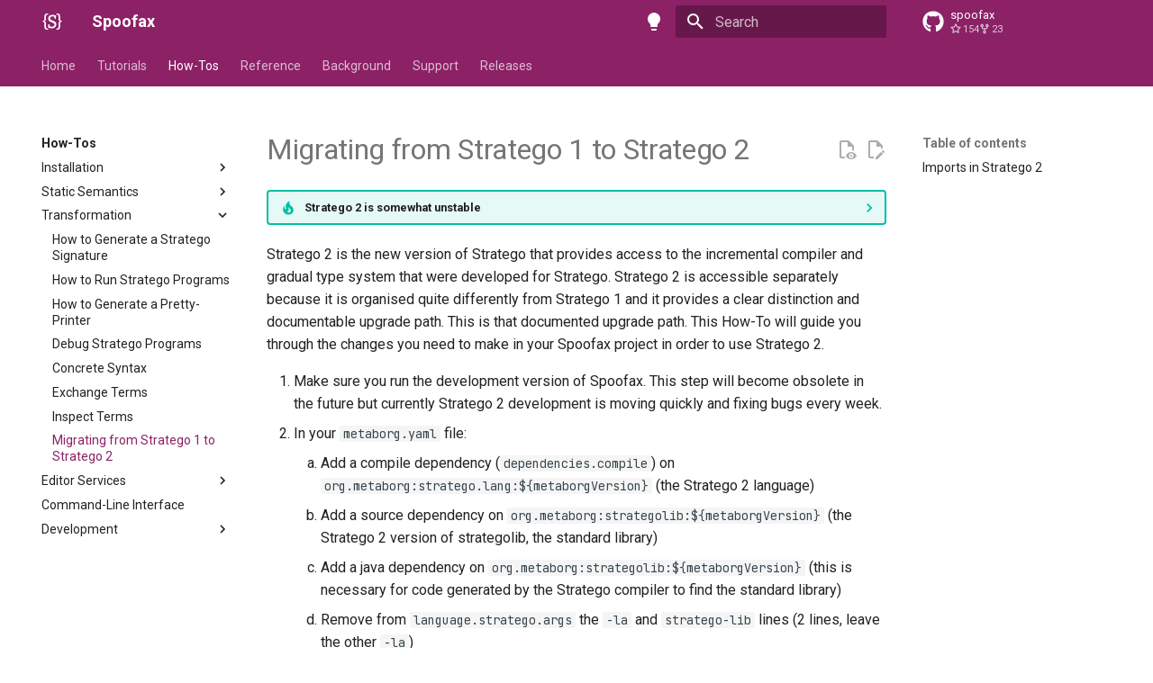

--- FILE ---
content_type: text/html; charset=utf-8
request_url: https://spoofax.dev/howtos/stratego/stratego-1-to-2/
body_size: 11869
content:

<!doctype html>
<html lang="en" class="no-js">
  <head>
    
      <meta charset="utf-8">
      <meta name="viewport" content="width=device-width,initial-scale=1">
      
        <meta name="description" content="Spoofax language workbench">
      
      
        <meta name="author" content="Spoofax Team">
      
      
        <link rel="canonical" href="https://www.spoofax.dev/howtos/stratego/stratego-1-to-2/">
      
      
        <link rel="prev" href="../inspect-terms/">
      
      
        <link rel="next" href="../../editor-services/rename-refactoring/">
      
      
      <link rel="icon" href="../../../assets/favicon.png">
      <meta name="generator" content="mkdocs-1.6.1, mkdocs-material-9.4.14">
    
    
      
        <title>Migrating from Stratego 1 to Stratego 2 - Spoofax</title>
      
    
    
      <link rel="stylesheet" href="../../../assets/stylesheets/main.fad675c6.min.css">
      
        
        <link rel="stylesheet" href="../../../assets/stylesheets/palette.356b1318.min.css">
      
      


    
    
      
    
    
      
        
        
        <link rel="preconnect" href="https://fonts.gstatic.com" crossorigin>
        <link rel="stylesheet" href="https://fonts.googleapis.com/css?family=Roboto:300,300i,400,400i,700,700i%7CJetBrains+Mono:400,400i,700,700i&display=fallback">
        <style>:root{--md-text-font:"Roboto";--md-code-font:"JetBrains Mono"}</style>
      
    
    
      <link rel="stylesheet" href="../../../assets/stylesheets/extra.css">
    
    <script>__md_scope=new URL("../../..",location),__md_hash=e=>[...e].reduce((e,_)=>(e<<5)-e+_.charCodeAt(0),0),__md_get=(e,_=localStorage,t=__md_scope)=>JSON.parse(_.getItem(t.pathname+"."+e)),__md_set=(e,_,t=localStorage,a=__md_scope)=>{try{t.setItem(a.pathname+"."+e,JSON.stringify(_))}catch(e){}}</script>
    
      

    
    
    

<!-- Determine title -->

<!-- prettier-ignore -->






<!-- Open graph meta tags -->
<meta property="og:type" content="website" />
<meta property="og:title" content="Spoofax - Migrating from Stratego 1 to Stratego 2" />
<meta property="og:description" content="Spoofax language workbench" />
<meta property="og:url" content="https://www.spoofax.dev/howtos/stratego/stratego-1-to-2/" />
<meta property="og:image" content="https://repository-images.githubusercontent.com/373448219/bb3bb300-d8ee-11eb-9991-a5080ae2657c" />
<meta property="og:image:type" content="image/png" />
<meta property="og:image:width" content="1080" />
<meta property="og:image:height" content="568" />


  </head>
  
  
    
    
      
    
    
    
    
    <body dir="ltr" data-md-color-scheme="default" data-md-color-primary="deep-purple" data-md-color-accent="amber">
  
    
    
      <script>var palette=__md_get("__palette");if(palette&&"object"==typeof palette.color)for(var key of Object.keys(palette.color))document.body.setAttribute("data-md-color-"+key,palette.color[key])</script>
    
    <input class="md-toggle" data-md-toggle="drawer" type="checkbox" id="__drawer" autocomplete="off">
    <input class="md-toggle" data-md-toggle="search" type="checkbox" id="__search" autocomplete="off">
    <label class="md-overlay" for="__drawer"></label>
    <div data-md-component="skip">
      
        
        <a href="#migrating-from-stratego-1-to-stratego-2" class="md-skip">
          Skip to content
        </a>
      
    </div>
    <div data-md-component="announce">
      
    </div>
    
    
      <!-- Determine base classes -->



<!-- Header -->
<header class="md-header" data-md-component="header">
  <nav
    class="md-header__inner md-grid"
    aria-label="Header"
  >

    <!-- Link to home -->
    <a
      href="../../.."
      title="Spoofax"
      class="md-header__button md-logo"
      aria-label="Spoofax"
      data-md-component="logo"
    >
      
  <img src="../../../assets/logo.svg" alt="logo">

    </a>

    <!-- Button to open drawer -->
    <label class="md-header__button md-icon" for="__drawer">
      <svg xmlns="http://www.w3.org/2000/svg" viewBox="0 0 24 24"><path d="M3 6h18v2H3V6m0 5h18v2H3v-2m0 5h18v2H3v-2Z"/></svg>
    </label>

    <!-- Header title -->
    <div class="md-header__title" data-md-component="header-title">
      <div class="md-header__ellipsis">
        <div class="md-header__topic">
          <a 
            href="../../.."
            title="Spoofax"
            class="md-ellipsis"
            aria-label="Spoofax"
          >
            Spoofax
          </a>
        </div>
        <div class="md-header__topic" data-md-component="header-topic">
          <span class="md-ellipsis">
            
              Migrating from Stratego 1 to Stratego 2
            
          </span>
        </div>
      </div>
    </div>

    <!-- Color palette -->
    
      <form class="md-header__option" data-md-component="palette">
        
          
          <input
            class="md-option"
            data-md-color-media="(prefers-color-scheme: light)"
            data-md-color-scheme="default"
            data-md-color-primary="deep-purple"
            data-md-color-accent="amber"
            
              aria-label="Switch to dark mode"
            
            type="radio"
            name="__palette"
            id="__palette_1"
          />
          
            <label
              class="md-header__button md-icon"
              title="Switch to dark mode"
              for="__palette_2"
              hidden
            >
              <svg xmlns="http://www.w3.org/2000/svg" viewBox="0 0 24 24"><path d="M12 2a7 7 0 0 0-7 7c0 2.38 1.19 4.47 3 5.74V17a1 1 0 0 0 1 1h6a1 1 0 0 0 1-1v-2.26c1.81-1.27 3-3.36 3-5.74a7 7 0 0 0-7-7M9 21a1 1 0 0 0 1 1h4a1 1 0 0 0 1-1v-1H9v1Z"/></svg>
            </label>
          
        
          
          <input
            class="md-option"
            data-md-color-media="(prefers-color-scheme: dark)"
            data-md-color-scheme="slate"
            data-md-color-primary="deep-purple"
            data-md-color-accent="amber"
            
              aria-label="Switch to light mode"
            
            type="radio"
            name="__palette"
            id="__palette_2"
          />
          
            <label
              class="md-header__button md-icon"
              title="Switch to light mode"
              for="__palette_1"
              hidden
            >
              <svg xmlns="http://www.w3.org/2000/svg" viewBox="0 0 24 24"><path d="M12 2a7 7 0 0 1 7 7c0 2.38-1.19 4.47-3 5.74V17a1 1 0 0 1-1 1H9a1 1 0 0 1-1-1v-2.26C6.19 13.47 5 11.38 5 9a7 7 0 0 1 7-7M9 21v-1h6v1a1 1 0 0 1-1 1h-4a1 1 0 0 1-1-1m3-17a5 5 0 0 0-5 5c0 2.05 1.23 3.81 3 4.58V16h4v-2.42c1.77-.77 3-2.53 3-4.58a5 5 0 0 0-5-5Z"/></svg>
            </label>
          
        
      </form>
    

    <!-- Site language selector -->
    

    <!-- Button to open search modal -->
    
      <label class="md-header__button md-icon" for="__search">
        <svg xmlns="http://www.w3.org/2000/svg" viewBox="0 0 24 24"><path d="M9.5 3A6.5 6.5 0 0 1 16 9.5c0 1.61-.59 3.09-1.56 4.23l.27.27h.79l5 5-1.5 1.5-5-5v-.79l-.27-.27A6.516 6.516 0 0 1 9.5 16 6.5 6.5 0 0 1 3 9.5 6.5 6.5 0 0 1 9.5 3m0 2C7 5 5 7 5 9.5S7 14 9.5 14 14 12 14 9.5 12 5 9.5 5Z"/></svg>
      </label>

      <!-- Search interface -->
      <div class="md-search" data-md-component="search" role="dialog">
  <label class="md-search__overlay" for="__search"></label>
  <div class="md-search__inner" role="search">
    <form class="md-search__form" name="search">
      <input type="text" class="md-search__input" name="query" aria-label="Search" placeholder="Search" autocapitalize="off" autocorrect="off" autocomplete="off" spellcheck="false" data-md-component="search-query" required>
      <label class="md-search__icon md-icon" for="__search">
        
        <svg xmlns="http://www.w3.org/2000/svg" viewBox="0 0 24 24"><path d="M9.5 3A6.5 6.5 0 0 1 16 9.5c0 1.61-.59 3.09-1.56 4.23l.27.27h.79l5 5-1.5 1.5-5-5v-.79l-.27-.27A6.516 6.516 0 0 1 9.5 16 6.5 6.5 0 0 1 3 9.5 6.5 6.5 0 0 1 9.5 3m0 2C7 5 5 7 5 9.5S7 14 9.5 14 14 12 14 9.5 12 5 9.5 5Z"/></svg>
        
        <svg xmlns="http://www.w3.org/2000/svg" viewBox="0 0 24 24"><path d="M20 11v2H8l5.5 5.5-1.42 1.42L4.16 12l7.92-7.92L13.5 5.5 8 11h12Z"/></svg>
      </label>
      <nav class="md-search__options" aria-label="Search">
        
        <button type="reset" class="md-search__icon md-icon" title="Clear" aria-label="Clear" tabindex="-1">
          
          <svg xmlns="http://www.w3.org/2000/svg" viewBox="0 0 24 24"><path d="M19 6.41 17.59 5 12 10.59 6.41 5 5 6.41 10.59 12 5 17.59 6.41 19 12 13.41 17.59 19 19 17.59 13.41 12 19 6.41Z"/></svg>
        </button>
      </nav>
      
    </form>
    <div class="md-search__output">
      <div class="md-search__scrollwrap" data-md-scrollfix>
        <div class="md-search-result" data-md-component="search-result">
          <div class="md-search-result__meta">
            Initializing search
          </div>
          <ol class="md-search-result__list" role="presentation"></ol>
        </div>
      </div>
    </div>
  </div>
</div>
    

    <!-- Repository information -->
    
      <div class="md-header__source">
        <a href="https://github.com/metaborg/spoofax" title="Go to repository" class="md-source" data-md-component="source">
  <div class="md-source__icon md-icon">
    
    <svg xmlns="http://www.w3.org/2000/svg" viewBox="0 0 496 512"><!--! Font Awesome Free 6.4.2 by @fontawesome - https://fontawesome.com License - https://fontawesome.com/license/free (Icons: CC BY 4.0, Fonts: SIL OFL 1.1, Code: MIT License) Copyright 2023 Fonticons, Inc.--><path d="M165.9 397.4c0 2-2.3 3.6-5.2 3.6-3.3.3-5.6-1.3-5.6-3.6 0-2 2.3-3.6 5.2-3.6 3-.3 5.6 1.3 5.6 3.6zm-31.1-4.5c-.7 2 1.3 4.3 4.3 4.9 2.6 1 5.6 0 6.2-2s-1.3-4.3-4.3-5.2c-2.6-.7-5.5.3-6.2 2.3zm44.2-1.7c-2.9.7-4.9 2.6-4.6 4.9.3 2 2.9 3.3 5.9 2.6 2.9-.7 4.9-2.6 4.6-4.6-.3-1.9-3-3.2-5.9-2.9zM244.8 8C106.1 8 0 113.3 0 252c0 110.9 69.8 205.8 169.5 239.2 12.8 2.3 17.3-5.6 17.3-12.1 0-6.2-.3-40.4-.3-61.4 0 0-70 15-84.7-29.8 0 0-11.4-29.1-27.8-36.6 0 0-22.9-15.7 1.6-15.4 0 0 24.9 2 38.6 25.8 21.9 38.6 58.6 27.5 72.9 20.9 2.3-16 8.8-27.1 16-33.7-55.9-6.2-112.3-14.3-112.3-110.5 0-27.5 7.6-41.3 23.6-58.9-2.6-6.5-11.1-33.3 2.6-67.9 20.9-6.5 69 27 69 27 20-5.6 41.5-8.5 62.8-8.5s42.8 2.9 62.8 8.5c0 0 48.1-33.6 69-27 13.7 34.7 5.2 61.4 2.6 67.9 16 17.7 25.8 31.5 25.8 58.9 0 96.5-58.9 104.2-114.8 110.5 9.2 7.9 17 22.9 17 46.4 0 33.7-.3 75.4-.3 83.6 0 6.5 4.6 14.4 17.3 12.1C428.2 457.8 496 362.9 496 252 496 113.3 383.5 8 244.8 8zM97.2 352.9c-1.3 1-1 3.3.7 5.2 1.6 1.6 3.9 2.3 5.2 1 1.3-1 1-3.3-.7-5.2-1.6-1.6-3.9-2.3-5.2-1zm-10.8-8.1c-.7 1.3.3 2.9 2.3 3.9 1.6 1 3.6.7 4.3-.7.7-1.3-.3-2.9-2.3-3.9-2-.6-3.6-.3-4.3.7zm32.4 35.6c-1.6 1.3-1 4.3 1.3 6.2 2.3 2.3 5.2 2.6 6.5 1 1.3-1.3.7-4.3-1.3-6.2-2.2-2.3-5.2-2.6-6.5-1zm-11.4-14.7c-1.6 1-1.6 3.6 0 5.9 1.6 2.3 4.3 3.3 5.6 2.3 1.6-1.3 1.6-3.9 0-6.2-1.4-2.3-4-3.3-5.6-2z"/></svg>
  </div>
  <div class="md-source__repository">
    spoofax
  </div>
</a>
      </div>
    
  </nav>

  <!-- Navigation tabs (sticky) -->
  
</header>
    
    <div class="md-container" data-md-component="container">
      
      
        
          
            
<nav class="md-tabs" aria-label="Tabs" data-md-component="tabs">
  <div class="md-grid">
    <ul class="md-tabs__list">
      
        
  
  
  
    
    
      <li class="md-tabs__item">
        <a href="../../.." class="md-tabs__link">
          
  
    
  
  Home

        </a>
      </li>
    
  

      
        
  
  
  
    
    
      <li class="md-tabs__item">
        <a href="../../../tutorials/" class="md-tabs__link">
          
  
    
  
  Tutorials

        </a>
      </li>
    
  

      
        
  
  
    
  
  
    
    
      <li class="md-tabs__item md-tabs__item--active">
        <a href="../../" class="md-tabs__link">
          
  
    
  
  How-Tos

        </a>
      </li>
    
  

      
        
  
  
  
    
    
      <li class="md-tabs__item">
        <a href="../../../references/" class="md-tabs__link">
          
  
    
  
  Reference

        </a>
      </li>
    
  

      
        
  
  
  
    
    
      <li class="md-tabs__item">
        <a href="../../../background/" class="md-tabs__link">
          
  
    
  
  Background

        </a>
      </li>
    
  

      
        
  
  
  
    
    
      <li class="md-tabs__item">
        <a href="../../../support/" class="md-tabs__link">
          
  
    
  
  Support

        </a>
      </li>
    
  

      
        
  
  
  
    
    
      <li class="md-tabs__item">
        <a href="../../../release/stable/" class="md-tabs__link">
          
  
    
  
  Releases

        </a>
      </li>
    
  

      
    </ul>
  </div>
</nav>
          
        
      
      <main class="md-main" data-md-component="main">
        <div class="md-main__inner md-grid">
          
            
              
              <div class="md-sidebar md-sidebar--primary" data-md-component="sidebar" data-md-type="navigation" >
                <div class="md-sidebar__scrollwrap">
                  <div class="md-sidebar__inner">
                    


  


<nav class="md-nav md-nav--primary md-nav--lifted" aria-label="Navigation" data-md-level="0">
  <label class="md-nav__title" for="__drawer">
    <a href="../../.." title="Spoofax" class="md-nav__button md-logo" aria-label="Spoofax" data-md-component="logo">
      
  <img src="../../../assets/logo.svg" alt="logo">

    </a>
    Spoofax
  </label>
  
    <div class="md-nav__source">
      <a href="https://github.com/metaborg/spoofax" title="Go to repository" class="md-source" data-md-component="source">
  <div class="md-source__icon md-icon">
    
    <svg xmlns="http://www.w3.org/2000/svg" viewBox="0 0 496 512"><!--! Font Awesome Free 6.4.2 by @fontawesome - https://fontawesome.com License - https://fontawesome.com/license/free (Icons: CC BY 4.0, Fonts: SIL OFL 1.1, Code: MIT License) Copyright 2023 Fonticons, Inc.--><path d="M165.9 397.4c0 2-2.3 3.6-5.2 3.6-3.3.3-5.6-1.3-5.6-3.6 0-2 2.3-3.6 5.2-3.6 3-.3 5.6 1.3 5.6 3.6zm-31.1-4.5c-.7 2 1.3 4.3 4.3 4.9 2.6 1 5.6 0 6.2-2s-1.3-4.3-4.3-5.2c-2.6-.7-5.5.3-6.2 2.3zm44.2-1.7c-2.9.7-4.9 2.6-4.6 4.9.3 2 2.9 3.3 5.9 2.6 2.9-.7 4.9-2.6 4.6-4.6-.3-1.9-3-3.2-5.9-2.9zM244.8 8C106.1 8 0 113.3 0 252c0 110.9 69.8 205.8 169.5 239.2 12.8 2.3 17.3-5.6 17.3-12.1 0-6.2-.3-40.4-.3-61.4 0 0-70 15-84.7-29.8 0 0-11.4-29.1-27.8-36.6 0 0-22.9-15.7 1.6-15.4 0 0 24.9 2 38.6 25.8 21.9 38.6 58.6 27.5 72.9 20.9 2.3-16 8.8-27.1 16-33.7-55.9-6.2-112.3-14.3-112.3-110.5 0-27.5 7.6-41.3 23.6-58.9-2.6-6.5-11.1-33.3 2.6-67.9 20.9-6.5 69 27 69 27 20-5.6 41.5-8.5 62.8-8.5s42.8 2.9 62.8 8.5c0 0 48.1-33.6 69-27 13.7 34.7 5.2 61.4 2.6 67.9 16 17.7 25.8 31.5 25.8 58.9 0 96.5-58.9 104.2-114.8 110.5 9.2 7.9 17 22.9 17 46.4 0 33.7-.3 75.4-.3 83.6 0 6.5 4.6 14.4 17.3 12.1C428.2 457.8 496 362.9 496 252 496 113.3 383.5 8 244.8 8zM97.2 352.9c-1.3 1-1 3.3.7 5.2 1.6 1.6 3.9 2.3 5.2 1 1.3-1 1-3.3-.7-5.2-1.6-1.6-3.9-2.3-5.2-1zm-10.8-8.1c-.7 1.3.3 2.9 2.3 3.9 1.6 1 3.6.7 4.3-.7.7-1.3-.3-2.9-2.3-3.9-2-.6-3.6-.3-4.3.7zm32.4 35.6c-1.6 1.3-1 4.3 1.3 6.2 2.3 2.3 5.2 2.6 6.5 1 1.3-1.3.7-4.3-1.3-6.2-2.2-2.3-5.2-2.6-6.5-1zm-11.4-14.7c-1.6 1-1.6 3.6 0 5.9 1.6 2.3 4.3 3.3 5.6 2.3 1.6-1.3 1.6-3.9 0-6.2-1.4-2.3-4-3.3-5.6-2z"/></svg>
  </div>
  <div class="md-source__repository">
    spoofax
  </div>
</a>
    </div>
  
  <ul class="md-nav__list" data-md-scrollfix>
    
      
      
  
  
  
  
    
    
      
        
          
        
      
        
      
    
    
    
    
      
      
    
    <li class="md-nav__item md-nav__item--section md-nav__item--nested">
      
        
        
        
        <input class="md-nav__toggle md-toggle " type="checkbox" id="__nav_1" >
        
          
          
          <div class="md-nav__link md-nav__container">
            <a href="../../.." class="md-nav__link ">
              
  
  <span class="md-ellipsis">
    Home
  </span>
  

            </a>
            
              
              <label class="md-nav__link " for="__nav_1" id="__nav_1_label" tabindex="">
                <span class="md-nav__icon md-icon"></span>
              </label>
            
          </div>
        
        <nav class="md-nav" data-md-level="1" aria-labelledby="__nav_1_label" aria-expanded="false">
          <label class="md-nav__title" for="__nav_1">
            <span class="md-nav__icon md-icon"></span>
            Home
          </label>
          <ul class="md-nav__list" data-md-scrollfix>
            
              
            
              
                
  
  
  
  
    <li class="md-nav__item">
      <a href="../../../getting-started/" class="md-nav__link">
        
  
  <span class="md-ellipsis">
    Getting started
  </span>
  

      </a>
    </li>
  

              
            
          </ul>
        </nav>
      
    </li>
  

    
      
      
  
  
  
  
    
    
      
        
          
        
      
        
      
    
    
    
    
      
      
    
    <li class="md-nav__item md-nav__item--section md-nav__item--nested">
      
        
        
        
        <input class="md-nav__toggle md-toggle " type="checkbox" id="__nav_2" >
        
          
          
          <div class="md-nav__link md-nav__container">
            <a href="../../../tutorials/" class="md-nav__link ">
              
  
  <span class="md-ellipsis">
    Tutorials
  </span>
  

            </a>
            
              
              <label class="md-nav__link " for="__nav_2" id="__nav_2_label" tabindex="">
                <span class="md-nav__icon md-icon"></span>
              </label>
            
          </div>
        
        <nav class="md-nav" data-md-level="1" aria-labelledby="__nav_2_label" aria-expanded="false">
          <label class="md-nav__title" for="__nav_2">
            <span class="md-nav__icon md-icon"></span>
            Tutorials
          </label>
          <ul class="md-nav__list" data-md-scrollfix>
            
              
            
              
                
  
  
  
  
    <li class="md-nav__item">
      <a href="../../../tutorials/start/" class="md-nav__link">
        
  
  <span class="md-ellipsis">
    Creating a Language Project
  </span>
  

      </a>
    </li>
  

              
            
          </ul>
        </nav>
      
    </li>
  

    
      
      
  
  
    
  
  
  
    
    
      
        
          
        
      
        
      
        
      
        
      
        
      
        
      
        
      
    
    
    
    
      
      
    
    <li class="md-nav__item md-nav__item--active md-nav__item--section md-nav__item--nested">
      
        
        
        
        <input class="md-nav__toggle md-toggle " type="checkbox" id="__nav_3" checked>
        
          
          
          <div class="md-nav__link md-nav__container">
            <a href="../../" class="md-nav__link ">
              
  
  <span class="md-ellipsis">
    How-Tos
  </span>
  

            </a>
            
              
              <label class="md-nav__link " for="__nav_3" id="__nav_3_label" tabindex="">
                <span class="md-nav__icon md-icon"></span>
              </label>
            
          </div>
        
        <nav class="md-nav" data-md-level="1" aria-labelledby="__nav_3_label" aria-expanded="true">
          <label class="md-nav__title" for="__nav_3">
            <span class="md-nav__icon md-icon"></span>
            How-Tos
          </label>
          <ul class="md-nav__list" data-md-scrollfix>
            
              
            
              
                
  
  
  
  
    
    
      
        
      
        
      
        
      
        
      
    
    
    
    
    <li class="md-nav__item md-nav__item--nested">
      
        
        
        
        <input class="md-nav__toggle md-toggle " type="checkbox" id="__nav_3_2" >
        
          
          <label class="md-nav__link" for="__nav_3_2" id="__nav_3_2_label" tabindex="0">
            
  
  <span class="md-ellipsis">
    Installation
  </span>
  

            <span class="md-nav__icon md-icon"></span>
          </label>
        
        <nav class="md-nav" data-md-level="2" aria-labelledby="__nav_3_2_label" aria-expanded="false">
          <label class="md-nav__title" for="__nav_3_2">
            <span class="md-nav__icon md-icon"></span>
            Installation
          </label>
          <ul class="md-nav__list" data-md-scrollfix>
            
              
                
  
  
  
  
    <li class="md-nav__item">
      <a href="../../installation/install-eclipse-bundle/" class="md-nav__link">
        
  
  <span class="md-ellipsis">
    Install the Eclipse with Spoofax Plugin Bundle
  </span>
  

      </a>
    </li>
  

              
            
              
                
  
  
  
  
    <li class="md-nav__item">
      <a href="../../installation/install-eclipse-plugin-manually/" class="md-nav__link">
        
  
  <span class="md-ellipsis">
    Install the Spoofax Eclipse Plugin Manually
  </span>
  

      </a>
    </li>
  

              
            
              
                
  
  
  
  
    <li class="md-nav__item">
      <a href="../../installation/install-from-source/" class="md-nav__link">
        
  
  <span class="md-ellipsis">
    Install Spoofax from Source
  </span>
  

      </a>
    </li>
  

              
            
              
                
  
  
  
  
    <li class="md-nav__item">
      <a href="../../installation/install-spoofax-on-macos-arm/" class="md-nav__link">
        
  
  <span class="md-ellipsis">
    Install on macOS ARM (M1/M2/M3)
  </span>
  

      </a>
    </li>
  

              
            
          </ul>
        </nav>
      
    </li>
  

              
            
              
                
  
  
  
  
    
    
      
        
      
        
      
        
      
        
      
    
    
    
    
    <li class="md-nav__item md-nav__item--nested">
      
        
        
        
        <input class="md-nav__toggle md-toggle " type="checkbox" id="__nav_3_3" >
        
          
          <label class="md-nav__link" for="__nav_3_3" id="__nav_3_3_label" tabindex="0">
            
  
  <span class="md-ellipsis">
    Static Semantics
  </span>
  

            <span class="md-nav__icon md-icon"></span>
          </label>
        
        <nav class="md-nav" data-md-level="2" aria-labelledby="__nav_3_3_label" aria-expanded="false">
          <label class="md-nav__title" for="__nav_3_3">
            <span class="md-nav__icon md-icon"></span>
            Static Semantics
          </label>
          <ul class="md-nav__list" data-md-scrollfix>
            
              
                
  
  
  
  
    <li class="md-nav__item">
      <a href="../../statix/debugging/" class="md-nav__link">
        
  
  <span class="md-ellipsis">
    Debugging
  </span>
  

      </a>
    </li>
  

              
            
              
                
  
  
  
  
    <li class="md-nav__item">
      <a href="../../statix/migrating-from-nabl2/" class="md-nav__link">
        
  
  <span class="md-ellipsis">
    Migrate from NaBL2
  </span>
  

      </a>
    </li>
  

              
            
              
                
  
  
  
  
    <li class="md-nav__item">
      <a href="../../statix/migrating-to-concurrent-solver/" class="md-nav__link">
        
  
  <span class="md-ellipsis">
    Migrating to the Concurrent Solver
  </span>
  

      </a>
    </li>
  

              
            
              
                
  
  
  
  
    <li class="md-nav__item">
      <a href="../../statix/signature-generator/" class="md-nav__link">
        
  
  <span class="md-ellipsis">
    Signature Generator
  </span>
  

      </a>
    </li>
  

              
            
          </ul>
        </nav>
      
    </li>
  

              
            
              
                
  
  
    
  
  
  
    
    
      
        
      
        
      
        
      
        
      
        
      
        
      
        
      
        
      
    
    
    
    
    <li class="md-nav__item md-nav__item--active md-nav__item--nested">
      
        
        
        
        <input class="md-nav__toggle md-toggle " type="checkbox" id="__nav_3_4" checked>
        
          
          <label class="md-nav__link" for="__nav_3_4" id="__nav_3_4_label" tabindex="0">
            
  
  <span class="md-ellipsis">
    Transformation
  </span>
  

            <span class="md-nav__icon md-icon"></span>
          </label>
        
        <nav class="md-nav" data-md-level="2" aria-labelledby="__nav_3_4_label" aria-expanded="true">
          <label class="md-nav__title" for="__nav_3_4">
            <span class="md-nav__icon md-icon"></span>
            Transformation
          </label>
          <ul class="md-nav__list" data-md-scrollfix>
            
              
                
  
  
  
  
    <li class="md-nav__item">
      <a href="../generate-signature/" class="md-nav__link">
        
  
  <span class="md-ellipsis">
    How to Generate a Stratego Signature
  </span>
  

      </a>
    </li>
  

              
            
              
                
  
  
  
  
    <li class="md-nav__item">
      <a href="../run-stratego-programs/" class="md-nav__link">
        
  
  <span class="md-ellipsis">
    How to Run Stratego Programs
  </span>
  

      </a>
    </li>
  

              
            
              
                
  
  
  
  
    <li class="md-nav__item">
      <a href="../generate-pretty-printer/" class="md-nav__link">
        
  
  <span class="md-ellipsis">
    How to Generate a Pretty-Printer
  </span>
  

      </a>
    </li>
  

              
            
              
                
  
  
  
  
    <li class="md-nav__item">
      <a href="../debug-stratego/" class="md-nav__link">
        
  
  <span class="md-ellipsis">
    Debug Stratego Programs
  </span>
  

      </a>
    </li>
  

              
            
              
                
  
  
  
  
    <li class="md-nav__item">
      <a href="../concrete-syntax/" class="md-nav__link">
        
  
  <span class="md-ellipsis">
    Concrete Syntax
  </span>
  

      </a>
    </li>
  

              
            
              
                
  
  
  
  
    <li class="md-nav__item">
      <a href="../exchange-terms/" class="md-nav__link">
        
  
  <span class="md-ellipsis">
    Exchange Terms
  </span>
  

      </a>
    </li>
  

              
            
              
                
  
  
  
  
    <li class="md-nav__item">
      <a href="../inspect-terms/" class="md-nav__link">
        
  
  <span class="md-ellipsis">
    Inspect Terms
  </span>
  

      </a>
    </li>
  

              
            
              
                
  
  
    
  
  
  
    <li class="md-nav__item md-nav__item--active">
      
      <input class="md-nav__toggle md-toggle" type="checkbox" id="__toc">
      
      
        
      
      
        <label class="md-nav__link md-nav__link--active" for="__toc">
          
  
  <span class="md-ellipsis">
    Migrating from Stratego 1 to Stratego 2
  </span>
  

          <span class="md-nav__icon md-icon"></span>
        </label>
      
      <a href="./" class="md-nav__link md-nav__link--active">
        
  
  <span class="md-ellipsis">
    Migrating from Stratego 1 to Stratego 2
  </span>
  

      </a>
      
        

<nav class="md-nav md-nav--secondary" aria-label="Table of contents">
  
  
  
    
  
  
    <label class="md-nav__title" for="__toc">
      <span class="md-nav__icon md-icon"></span>
      Table of contents
    </label>
    <ul class="md-nav__list" data-md-component="toc" data-md-scrollfix>
      
        <li class="md-nav__item">
  <a href="#imports-in-stratego-2" class="md-nav__link">
    <span class="md-ellipsis">
      Imports in Stratego 2
    </span>
  </a>
  
</li>
      
    </ul>
  
</nav>
      
    </li>
  

              
            
          </ul>
        </nav>
      
    </li>
  

              
            
              
                
  
  
  
  
    
    
      
        
      
    
    
    
    
    <li class="md-nav__item md-nav__item--nested">
      
        
        
        
        <input class="md-nav__toggle md-toggle " type="checkbox" id="__nav_3_5" >
        
          
          <label class="md-nav__link" for="__nav_3_5" id="__nav_3_5_label" tabindex="0">
            
  
  <span class="md-ellipsis">
    Editor Services
  </span>
  

            <span class="md-nav__icon md-icon"></span>
          </label>
        
        <nav class="md-nav" data-md-level="2" aria-labelledby="__nav_3_5_label" aria-expanded="false">
          <label class="md-nav__title" for="__nav_3_5">
            <span class="md-nav__icon md-icon"></span>
            Editor Services
          </label>
          <ul class="md-nav__list" data-md-scrollfix>
            
              
                
  
  
  
  
    <li class="md-nav__item">
      <a href="../../editor-services/rename-refactoring/" class="md-nav__link">
        
  
  <span class="md-ellipsis">
    Add Rename Refactoring to an Existing Project
  </span>
  

      </a>
    </li>
  

              
            
          </ul>
        </nav>
      
    </li>
  

              
            
              
                
  
  
  
  
    
    
      
        
          
        
      
    
    
    
    
    <li class="md-nav__item md-nav__item--nested">
      
        
        
        
        <input class="md-nav__toggle md-toggle " type="checkbox" id="__nav_3_6" >
        
          
          
          <div class="md-nav__link md-nav__container">
            <a href="../../command-line/" class="md-nav__link ">
              
  
  <span class="md-ellipsis">
    Command-Line Interface
  </span>
  

            </a>
            
          </div>
        
        <nav class="md-nav" data-md-level="2" aria-labelledby="__nav_3_6_label" aria-expanded="false">
          <label class="md-nav__title" for="__nav_3_6">
            <span class="md-nav__icon md-icon"></span>
            Command-Line Interface
          </label>
          <ul class="md-nav__list" data-md-scrollfix>
            
              
            
          </ul>
        </nav>
      
    </li>
  

              
            
              
                
  
  
  
  
    
    
      
        
          
        
      
        
      
        
      
        
      
        
      
        
      
        
      
        
      
    
    
    
    
    <li class="md-nav__item md-nav__item--nested">
      
        
        
        
        <input class="md-nav__toggle md-toggle " type="checkbox" id="__nav_3_7" >
        
          
          
          <div class="md-nav__link md-nav__container">
            <a href="../../development/" class="md-nav__link ">
              
  
  <span class="md-ellipsis">
    Development
  </span>
  

            </a>
            
              
              <label class="md-nav__link " for="__nav_3_7" id="__nav_3_7_label" tabindex="0">
                <span class="md-nav__icon md-icon"></span>
              </label>
            
          </div>
        
        <nav class="md-nav" data-md-level="2" aria-labelledby="__nav_3_7_label" aria-expanded="false">
          <label class="md-nav__title" for="__nav_3_7">
            <span class="md-nav__icon md-icon"></span>
            Development
          </label>
          <ul class="md-nav__list" data-md-scrollfix>
            
              
            
              
                
  
  
  
  
    <li class="md-nav__item">
      <a href="../../development/spoofax-dev-requirements/" class="md-nav__link">
        
  
  <span class="md-ellipsis">
    Requirements
  </span>
  

      </a>
    </li>
  

              
            
              
                
  
  
  
  
    <li class="md-nav__item">
      <a href="../../development/setup-maven-for-spoofax-dev/" class="md-nav__link">
        
  
  <span class="md-ellipsis">
    Maven Setup
  </span>
  

      </a>
    </li>
  

              
            
              
                
  
  
  
  
    <li class="md-nav__item">
      <a href="../../development/build-spoofax/" class="md-nav__link">
        
  
  <span class="md-ellipsis">
    Building
  </span>
  

      </a>
    </li>
  

              
            
              
                
  
  
  
  
    <li class="md-nav__item">
      <a href="../../development/develop-spoofax/" class="md-nav__link">
        
  
  <span class="md-ellipsis">
    Developing
  </span>
  

      </a>
    </li>
  

              
            
              
                
  
  
  
  
    <li class="md-nav__item">
      <a href="../../development/publish-spoofax/" class="md-nav__link">
        
  
  <span class="md-ellipsis">
    Publish
  </span>
  

      </a>
    </li>
  

              
            
              
                
  
  
  
  
    <li class="md-nav__item">
      <a href="../../development/troubleshooting/" class="md-nav__link">
        
  
  <span class="md-ellipsis">
    Troubleshooting
  </span>
  

      </a>
    </li>
  

              
            
              
                
  
  
  
  
    <li class="md-nav__item">
      <a href="../../development/custom-configuration/" class="md-nav__link">
        
  
  <span class="md-ellipsis">
    Custom configuration
  </span>
  

      </a>
    </li>
  

              
            
          </ul>
        </nav>
      
    </li>
  

              
            
          </ul>
        </nav>
      
    </li>
  

    
      
      
  
  
  
  
    
    
      
        
          
        
      
        
      
        
      
        
      
        
      
        
      
        
      
        
      
        
      
        
      
        
      
    
    
    
    
      
      
    
    <li class="md-nav__item md-nav__item--section md-nav__item--nested">
      
        
        
        
        <input class="md-nav__toggle md-toggle " type="checkbox" id="__nav_4" >
        
          
          
          <div class="md-nav__link md-nav__container">
            <a href="../../../references/" class="md-nav__link ">
              
  
  <span class="md-ellipsis">
    Reference
  </span>
  

            </a>
            
              
              <label class="md-nav__link " for="__nav_4" id="__nav_4_label" tabindex="">
                <span class="md-nav__icon md-icon"></span>
              </label>
            
          </div>
        
        <nav class="md-nav" data-md-level="1" aria-labelledby="__nav_4_label" aria-expanded="false">
          <label class="md-nav__title" for="__nav_4">
            <span class="md-nav__icon md-icon"></span>
            Reference
          </label>
          <ul class="md-nav__list" data-md-scrollfix>
            
              
            
              
                
  
  
  
  
    
    
      
        
          
        
      
        
      
        
      
        
      
        
      
    
    
    
    
    <li class="md-nav__item md-nav__item--nested">
      
        
        
        
        <input class="md-nav__toggle md-toggle " type="checkbox" id="__nav_4_2" >
        
          
          
          <div class="md-nav__link md-nav__container">
            <a href="../../../references/config/" class="md-nav__link ">
              
  
  <span class="md-ellipsis">
    Configuration
  </span>
  

            </a>
            
              
              <label class="md-nav__link " for="__nav_4_2" id="__nav_4_2_label" tabindex="0">
                <span class="md-nav__icon md-icon"></span>
              </label>
            
          </div>
        
        <nav class="md-nav" data-md-level="2" aria-labelledby="__nav_4_2_label" aria-expanded="false">
          <label class="md-nav__title" for="__nav_4_2">
            <span class="md-nav__icon md-icon"></span>
            Configuration
          </label>
          <ul class="md-nav__list" data-md-scrollfix>
            
              
            
              
                
  
  
  
  
    <li class="md-nav__item">
      <a href="../../../references/config/format/" class="md-nav__link">
        
  
  <span class="md-ellipsis">
    Format
  </span>
  

      </a>
    </li>
  

              
            
              
                
  
  
  
  
    <li class="md-nav__item">
      <a href="../../../references/config/language/" class="md-nav__link">
        
  
  <span class="md-ellipsis">
    Language Specification Project Configuration
  </span>
  

      </a>
    </li>
  

              
            
              
                
  
  
  
  
    <li class="md-nav__item">
      <a href="../../../references/config/project/" class="md-nav__link">
        
  
  <span class="md-ellipsis">
    Project Configuration
  </span>
  

      </a>
    </li>
  

              
            
              
                
  
  
  
  
    <li class="md-nav__item">
      <a href="../../../references/config/examples/" class="md-nav__link">
        
  
  <span class="md-ellipsis">
    Examples
  </span>
  

      </a>
    </li>
  

              
            
          </ul>
        </nav>
      
    </li>
  

              
            
              
                
  
  
  
  
    
    
      
        
          
        
      
        
      
        
      
        
      
        
      
        
      
        
      
        
      
        
      
        
      
        
      
        
      
        
      
    
    
    
    
    <li class="md-nav__item md-nav__item--nested">
      
        
        
        
        <input class="md-nav__toggle md-toggle " type="checkbox" id="__nav_4_3" >
        
          
          
          <div class="md-nav__link md-nav__container">
            <a href="../../../references/sdf3/" class="md-nav__link ">
              
  
  <span class="md-ellipsis">
    SDF3
  </span>
  

            </a>
            
              
              <label class="md-nav__link " for="__nav_4_3" id="__nav_4_3_label" tabindex="0">
                <span class="md-nav__icon md-icon"></span>
              </label>
            
          </div>
        
        <nav class="md-nav" data-md-level="2" aria-labelledby="__nav_4_3_label" aria-expanded="false">
          <label class="md-nav__title" for="__nav_4_3">
            <span class="md-nav__icon md-icon"></span>
            SDF3
          </label>
          <ul class="md-nav__list" data-md-scrollfix>
            
              
            
              
                
  
  
  
  
    <li class="md-nav__item">
      <a href="../../../references/sdf3/modules/" class="md-nav__link">
        
  
  <span class="md-ellipsis">
    Modules
  </span>
  

      </a>
    </li>
  

              
            
              
                
  
  
  
  
    <li class="md-nav__item">
      <a href="../../../references/sdf3/symbols/" class="md-nav__link">
        
  
  <span class="md-ellipsis">
    Symbols
  </span>
  

      </a>
    </li>
  

              
            
              
                
  
  
  
  
    <li class="md-nav__item">
      <a href="../../../references/sdf3/productions/" class="md-nav__link">
        
  
  <span class="md-ellipsis">
    Productions
  </span>
  

      </a>
    </li>
  

              
            
              
                
  
  
  
  
    <li class="md-nav__item">
      <a href="../../../references/sdf3/lexical-syntax/" class="md-nav__link">
        
  
  <span class="md-ellipsis">
    Lexical Syntax
  </span>
  

      </a>
    </li>
  

              
            
              
                
  
  
  
  
    <li class="md-nav__item">
      <a href="../../../references/sdf3/context-free-syntax/" class="md-nav__link">
        
  
  <span class="md-ellipsis">
    Context-Free Syntax
  </span>
  

      </a>
    </li>
  

              
            
              
                
  
  
  
  
    <li class="md-nav__item">
      <a href="../../../references/sdf3/kernel-syntax/" class="md-nav__link">
        
  
  <span class="md-ellipsis">
    Kernel Syntax
  </span>
  

      </a>
    </li>
  

              
            
              
                
  
  
  
  
    <li class="md-nav__item">
      <a href="../../../references/sdf3/start-symbols/" class="md-nav__link">
        
  
  <span class="md-ellipsis">
    Start Symbols
  </span>
  

      </a>
    </li>
  

              
            
              
                
  
  
  
  
    <li class="md-nav__item">
      <a href="../../../references/sdf3/templates/" class="md-nav__link">
        
  
  <span class="md-ellipsis">
    Templates
  </span>
  

      </a>
    </li>
  

              
            
              
                
  
  
  
  
    <li class="md-nav__item">
      <a href="../../../references/sdf3/disambiguation/" class="md-nav__link">
        
  
  <span class="md-ellipsis">
    Disambiguation
  </span>
  

      </a>
    </li>
  

              
            
              
                
  
  
  
  
    <li class="md-nav__item">
      <a href="../../../references/sdf3/layout-sensitivity/" class="md-nav__link">
        
  
  <span class="md-ellipsis">
    Layout Sensitivity
  </span>
  

      </a>
    </li>
  

              
            
              
                
  
  
  
  
    <li class="md-nav__item">
      <a href="../../../references/sdf3/recovery/" class="md-nav__link">
        
  
  <span class="md-ellipsis">
    Recovery
  </span>
  

      </a>
    </li>
  

              
            
              
                
  
  
  
  
    <li class="md-nav__item">
      <a href="../../../references/sdf3/configuration/" class="md-nav__link">
        
  
  <span class="md-ellipsis">
    Configuration
  </span>
  

      </a>
    </li>
  

              
            
          </ul>
        </nav>
      
    </li>
  

              
            
              
                
  
  
  
  
    
    
      
        
          
        
      
        
      
        
      
        
      
        
      
        
      
        
      
        
      
        
      
        
      
    
    
    
    
    <li class="md-nav__item md-nav__item--nested">
      
        
        
        
        <input class="md-nav__toggle md-toggle " type="checkbox" id="__nav_4_4" >
        
          
          
          <div class="md-nav__link md-nav__container">
            <a href="../../../references/statix/" class="md-nav__link ">
              
  
  <span class="md-ellipsis">
    Statix
  </span>
  

            </a>
            
              
              <label class="md-nav__link " for="__nav_4_4" id="__nav_4_4_label" tabindex="0">
                <span class="md-nav__icon md-icon"></span>
              </label>
            
          </div>
        
        <nav class="md-nav" data-md-level="2" aria-labelledby="__nav_4_4_label" aria-expanded="false">
          <label class="md-nav__title" for="__nav_4_4">
            <span class="md-nav__icon md-icon"></span>
            Statix
          </label>
          <ul class="md-nav__list" data-md-scrollfix>
            
              
            
              
                
  
  
  
  
    <li class="md-nav__item">
      <a href="../../../references/statix/concepts/" class="md-nav__link">
        
  
  <span class="md-ellipsis">
    Language Concepts
  </span>
  

      </a>
    </li>
  

              
            
              
                
  
  
  
  
    <li class="md-nav__item">
      <a href="../../../references/statix/modules/" class="md-nav__link">
        
  
  <span class="md-ellipsis">
    Modules
  </span>
  

      </a>
    </li>
  

              
            
              
                
  
  
  
  
    <li class="md-nav__item">
      <a href="../../../references/statix/terms/" class="md-nav__link">
        
  
  <span class="md-ellipsis">
    Terms
  </span>
  

      </a>
    </li>
  

              
            
              
                
  
  
  
  
    <li class="md-nav__item">
      <a href="../../../references/statix/basic-constraints/" class="md-nav__link">
        
  
  <span class="md-ellipsis">
    Basic Constraints
  </span>
  

      </a>
    </li>
  

              
            
              
                
  
  
  
  
    <li class="md-nav__item">
      <a href="../../../references/statix/rules/" class="md-nav__link">
        
  
  <span class="md-ellipsis">
    Rules
  </span>
  

      </a>
    </li>
  

              
            
              
                
  
  
  
  
    <li class="md-nav__item">
      <a href="../../../references/statix/scope-graphs/" class="md-nav__link">
        
  
  <span class="md-ellipsis">
    Scope Graph Constraints
  </span>
  

      </a>
    </li>
  

              
            
              
                
  
  
  
  
    <li class="md-nav__item">
      <a href="../../../references/statix/queries/" class="md-nav__link">
        
  
  <span class="md-ellipsis">
    Queries
  </span>
  

      </a>
    </li>
  

              
            
              
                
  
  
  
  
    <li class="md-nav__item">
      <a href="../../../references/statix/tests/" class="md-nav__link">
        
  
  <span class="md-ellipsis">
    Tests
  </span>
  

      </a>
    </li>
  

              
            
              
                
  
  
  
  
    <li class="md-nav__item">
      <a href="../../../references/statix/stratego-api/" class="md-nav__link">
        
  
  <span class="md-ellipsis">
    Stratego API
  </span>
  

      </a>
    </li>
  

              
            
          </ul>
        </nav>
      
    </li>
  

              
            
              
                
  
  
  
  
    
    
      
        
          
        
      
        
      
        
      
        
      
        
      
        
      
        
      
        
      
        
      
        
      
    
    
    
    
    <li class="md-nav__item md-nav__item--nested">
      
        
        
        
        <input class="md-nav__toggle md-toggle " type="checkbox" id="__nav_4_5" >
        
          
          
          <div class="md-nav__link md-nav__container">
            <a href="../../../references/stratego/" class="md-nav__link ">
              
  
  <span class="md-ellipsis">
    Stratego
  </span>
  

            </a>
            
              
              <label class="md-nav__link " for="__nav_4_5" id="__nav_4_5_label" tabindex="0">
                <span class="md-nav__icon md-icon"></span>
              </label>
            
          </div>
        
        <nav class="md-nav" data-md-level="2" aria-labelledby="__nav_4_5_label" aria-expanded="false">
          <label class="md-nav__title" for="__nav_4_5">
            <span class="md-nav__icon md-icon"></span>
            Stratego
          </label>
          <ul class="md-nav__list" data-md-scrollfix>
            
              
            
              
                
  
  
  
  
    <li class="md-nav__item">
      <a href="../../../references/stratego/lexical/" class="md-nav__link">
        
  
  <span class="md-ellipsis">
    Lexical
  </span>
  

      </a>
    </li>
  

              
            
              
                
  
  
  
  
    <li class="md-nav__item">
      <a href="../../../references/stratego/modules/" class="md-nav__link">
        
  
  <span class="md-ellipsis">
    Modules
  </span>
  

      </a>
    </li>
  

              
            
              
                
  
  
  
  
    <li class="md-nav__item">
      <a href="../../../references/stratego/terms/" class="md-nav__link">
        
  
  <span class="md-ellipsis">
    Terms
  </span>
  

      </a>
    </li>
  

              
            
              
                
  
  
  
  
    <li class="md-nav__item">
      <a href="../../../references/stratego/types/" class="md-nav__link">
        
  
  <span class="md-ellipsis">
    Types
  </span>
  

      </a>
    </li>
  

              
            
              
                
  
  
  
  
    <li class="md-nav__item">
      <a href="../../../references/stratego/rewrite-rules/" class="md-nav__link">
        
  
  <span class="md-ellipsis">
    Rewrite Rules
  </span>
  

      </a>
    </li>
  

              
            
              
                
  
  
  
  
    <li class="md-nav__item">
      <a href="../../../references/stratego/strategy-definitions/" class="md-nav__link">
        
  
  <span class="md-ellipsis">
    Strategy Definitions
  </span>
  

      </a>
    </li>
  

              
            
              
                
  
  
  
  
    <li class="md-nav__item">
      <a href="../../../references/stratego/strategy-combinators/" class="md-nav__link">
        
  
  <span class="md-ellipsis">
    Strategy Combinators
  </span>
  

      </a>
    </li>
  

              
            
              
                
  
  
  
  
    <li class="md-nav__item">
      <a href="../../../references/stratego/dynamic-rules/" class="md-nav__link">
        
  
  <span class="md-ellipsis">
    Dynamic Rules
  </span>
  

      </a>
    </li>
  

              
            
              
                
  
  
  
  
    <li class="md-nav__item">
      <a href="../../../references/stratego/troubleshooting/" class="md-nav__link">
        
  
  <span class="md-ellipsis">
    Troubleshooting
  </span>
  

      </a>
    </li>
  

              
            
          </ul>
        </nav>
      
    </li>
  

              
            
              
                
  
  
  
  
    
    
      
        
          
        
      
        
      
        
      
        
      
        
      
        
      
        
      
        
      
        
      
        
      
        
      
    
    
    
    
    <li class="md-nav__item md-nav__item--nested">
      
        
        
        
        <input class="md-nav__toggle md-toggle " type="checkbox" id="__nav_4_6" >
        
          
          
          <div class="md-nav__link md-nav__container">
            <a href="../../../references/esv/" class="md-nav__link ">
              
  
  <span class="md-ellipsis">
    ESV
  </span>
  

            </a>
            
              
              <label class="md-nav__link " for="__nav_4_6" id="__nav_4_6_label" tabindex="0">
                <span class="md-nav__icon md-icon"></span>
              </label>
            
          </div>
        
        <nav class="md-nav" data-md-level="2" aria-labelledby="__nav_4_6_label" aria-expanded="false">
          <label class="md-nav__title" for="__nav_4_6">
            <span class="md-nav__icon md-icon"></span>
            ESV
          </label>
          <ul class="md-nav__list" data-md-scrollfix>
            
              
            
              
                
  
  
  
  
    <li class="md-nav__item">
      <a href="../../../references/esv/analysis/" class="md-nav__link">
        
  
  <span class="md-ellipsis">
    Analysis
  </span>
  

      </a>
    </li>
  

              
            
              
                
  
  
  
  
    <li class="md-nav__item">
      <a href="../../../references/esv/file-extensions/" class="md-nav__link">
        
  
  <span class="md-ellipsis">
    Language File Extensions
  </span>
  

      </a>
    </li>
  

              
            
              
                
  
  
  
  
    <li class="md-nav__item">
      <a href="../../../references/esv/hover/" class="md-nav__link">
        
  
  <span class="md-ellipsis">
    Hover Tooltips
  </span>
  

      </a>
    </li>
  

              
            
              
                
  
  
  
  
    <li class="md-nav__item">
      <a href="../../../references/esv/menus/" class="md-nav__link">
        
  
  <span class="md-ellipsis">
    Action Menus
  </span>
  

      </a>
    </li>
  

              
            
              
                
  
  
  
  
    <li class="md-nav__item">
      <a href="../../../references/esv/on-save/" class="md-nav__link">
        
  
  <span class="md-ellipsis">
    On-Save Handlers
  </span>
  

      </a>
    </li>
  

              
            
              
                
  
  
  
  
    <li class="md-nav__item">
      <a href="../../../references/esv/outline/" class="md-nav__link">
        
  
  <span class="md-ellipsis">
    Outline View
  </span>
  

      </a>
    </li>
  

              
            
              
                
  
  
  
  
    <li class="md-nav__item">
      <a href="../../../references/esv/parsing/" class="md-nav__link">
        
  
  <span class="md-ellipsis">
    Parsing
  </span>
  

      </a>
    </li>
  

              
            
              
                
  
  
  
  
    <li class="md-nav__item">
      <a href="../../../references/esv/reference-resolution/" class="md-nav__link">
        
  
  <span class="md-ellipsis">
    Reference Resolution
  </span>
  

      </a>
    </li>
  

              
            
              
                
  
  
  
  
    <li class="md-nav__item">
      <a href="../../../references/esv/stratego/" class="md-nav__link">
        
  
  <span class="md-ellipsis">
    Stratego
  </span>
  

      </a>
    </li>
  

              
            
              
                
  
  
  
  
    <li class="md-nav__item">
      <a href="../../../references/esv/syntax-highlighting/" class="md-nav__link">
        
  
  <span class="md-ellipsis">
    Syntax Highlighting
  </span>
  

      </a>
    </li>
  

              
            
          </ul>
        </nav>
      
    </li>
  

              
            
              
                
  
  
  
  
    
    
      
        
          
        
      
        
      
        
      
        
      
    
    
    
    
    <li class="md-nav__item md-nav__item--nested">
      
        
        
        
        <input class="md-nav__toggle md-toggle " type="checkbox" id="__nav_4_7" >
        
          
          
          <div class="md-nav__link md-nav__container">
            <a href="../../../references/spt/" class="md-nav__link ">
              
  
  <span class="md-ellipsis">
    SPT
  </span>
  

            </a>
            
              
              <label class="md-nav__link " for="__nav_4_7" id="__nav_4_7_label" tabindex="0">
                <span class="md-nav__icon md-icon"></span>
              </label>
            
          </div>
        
        <nav class="md-nav" data-md-level="2" aria-labelledby="__nav_4_7_label" aria-expanded="false">
          <label class="md-nav__title" for="__nav_4_7">
            <span class="md-nav__icon md-icon"></span>
            SPT
          </label>
          <ul class="md-nav__list" data-md-scrollfix>
            
              
            
              
                
  
  
  
  
    <li class="md-nav__item">
      <a href="../../../references/spt/test-suites/" class="md-nav__link">
        
  
  <span class="md-ellipsis">
    Test suites
  </span>
  

      </a>
    </li>
  

              
            
              
                
  
  
  
  
    <li class="md-nav__item">
      <a href="../../../references/spt/test-expectations/" class="md-nav__link">
        
  
  <span class="md-ellipsis">
    Test Expectations
  </span>
  

      </a>
    </li>
  

              
            
              
                
  
  
  
  
    <li class="md-nav__item">
      <a href="../../../references/spt/running-tests/" class="md-nav__link">
        
  
  <span class="md-ellipsis">
    Running SPT Tests
  </span>
  

      </a>
    </li>
  

              
            
          </ul>
        </nav>
      
    </li>
  

              
            
              
                
  
  
  
  
    
    
      
        
          
        
      
        
      
        
      
        
      
        
      
        
      
    
    
    
    
    <li class="md-nav__item md-nav__item--nested">
      
        
        
        
        <input class="md-nav__toggle md-toggle " type="checkbox" id="__nav_4_8" >
        
          
          
          <div class="md-nav__link md-nav__container">
            <a href="../../../references/flowspec/" class="md-nav__link ">
              
  
  <span class="md-ellipsis">
    FlowSpec
  </span>
  

            </a>
            
              
              <label class="md-nav__link " for="__nav_4_8" id="__nav_4_8_label" tabindex="0">
                <span class="md-nav__icon md-icon"></span>
              </label>
            
          </div>
        
        <nav class="md-nav" data-md-level="2" aria-labelledby="__nav_4_8_label" aria-expanded="false">
          <label class="md-nav__title" for="__nav_4_8">
            <span class="md-nav__icon md-icon"></span>
            FlowSpec
          </label>
          <ul class="md-nav__list" data-md-scrollfix>
            
              
            
              
                
  
  
  
  
    <li class="md-nav__item">
      <a href="../../../references/flowspec/structure/" class="md-nav__link">
        
  
  <span class="md-ellipsis">
    Structure
  </span>
  

      </a>
    </li>
  

              
            
              
                
  
  
  
  
    <li class="md-nav__item">
      <a href="../../../references/flowspec/Stratego_API/" class="md-nav__link">
        
  
  <span class="md-ellipsis">
    Stratego API
  </span>
  

      </a>
    </li>
  

              
            
              
                
  
  
  
  
    <li class="md-nav__item">
      <a href="../../../references/flowspec/configuration/" class="md-nav__link">
        
  
  <span class="md-ellipsis">
    Configuration
  </span>
  

      </a>
    </li>
  

              
            
              
                
  
  
  
  
    <li class="md-nav__item">
      <a href="../../../references/flowspec/testing/" class="md-nav__link">
        
  
  <span class="md-ellipsis">
    Testing
  </span>
  

      </a>
    </li>
  

              
            
              
                
  
  
  
  
    <li class="md-nav__item">
      <a href="../../../references/flowspec/references/" class="md-nav__link">
        
  
  <span class="md-ellipsis">
    References
  </span>
  

      </a>
    </li>
  

              
            
          </ul>
        </nav>
      
    </li>
  

              
            
              
                
  
  
  
  
    
    
      
        
          
        
      
        
      
        
      
        
      
        
      
        
      
        
      
    
    
    
    
    <li class="md-nav__item md-nav__item--nested">
      
        
        
        
        <input class="md-nav__toggle md-toggle " type="checkbox" id="__nav_4_9" >
        
          
          
          <div class="md-nav__link md-nav__container">
            <a href="../../../references/pie/" class="md-nav__link ">
              
  
  <span class="md-ellipsis">
    PIE
  </span>
  

            </a>
            
              
              <label class="md-nav__link " for="__nav_4_9" id="__nav_4_9_label" tabindex="0">
                <span class="md-nav__icon md-icon"></span>
              </label>
            
          </div>
        
        <nav class="md-nav" data-md-level="2" aria-labelledby="__nav_4_9_label" aria-expanded="false">
          <label class="md-nav__title" for="__nav_4_9">
            <span class="md-nav__icon md-icon"></span>
            PIE
          </label>
          <ul class="md-nav__list" data-md-scrollfix>
            
              
            
              
                
  
  
  
  
    <li class="md-nav__item">
      <a href="../../../references/pie/modules/" class="md-nav__link">
        
  
  <span class="md-ellipsis">
    Module system
  </span>
  

      </a>
    </li>
  

              
            
              
                
  
  
  
  
    <li class="md-nav__item">
      <a href="../../../references/pie/types/" class="md-nav__link">
        
  
  <span class="md-ellipsis">
    Types
  </span>
  

      </a>
    </li>
  

              
            
              
                
  
  
  
  
    <li class="md-nav__item">
      <a href="../../../references/pie/generics/" class="md-nav__link">
        
  
  <span class="md-ellipsis">
    Generics
  </span>
  

      </a>
    </li>
  

              
            
              
                
  
  
  
  
    <li class="md-nav__item">
      <a href="../../../references/pie/functions/" class="md-nav__link">
        
  
  <span class="md-ellipsis">
    Functions
  </span>
  

      </a>
    </li>
  

              
            
              
                
  
  
  
  
    <li class="md-nav__item">
      <a href="../../../references/pie/expressions/" class="md-nav__link">
        
  
  <span class="md-ellipsis">
    Expressions
  </span>
  

      </a>
    </li>
  

              
            
              
                
  
  
  
  
    <li class="md-nav__item">
      <a href="../../../references/pie/limitations/" class="md-nav__link">
        
  
  <span class="md-ellipsis">
    Known bugs and limitations
  </span>
  

      </a>
    </li>
  

              
            
          </ul>
        </nav>
      
    </li>
  

              
            
              
                
  
  
  
  
    
    
      
        
      
    
    
    
    
    <li class="md-nav__item md-nav__item--nested">
      
        
        
        
        <input class="md-nav__toggle md-toggle " type="checkbox" id="__nav_4_10" >
        
          
          <label class="md-nav__link" for="__nav_4_10" id="__nav_4_10_label" tabindex="0">
            
  
  <span class="md-ellipsis">
    Editor Services
  </span>
  

            <span class="md-nav__icon md-icon"></span>
          </label>
        
        <nav class="md-nav" data-md-level="2" aria-labelledby="__nav_4_10_label" aria-expanded="false">
          <label class="md-nav__title" for="__nav_4_10">
            <span class="md-nav__icon md-icon"></span>
            Editor Services
          </label>
          <ul class="md-nav__list" data-md-scrollfix>
            
              
                
  
  
  
  
    <li class="md-nav__item">
      <a href="../../../references/editor-services/renaming/" class="md-nav__link">
        
  
  <span class="md-ellipsis">
    Rename Refactoring
  </span>
  

      </a>
    </li>
  

              
            
          </ul>
        </nav>
      
    </li>
  

              
            
              
                
  
  
  
  
    
    
      
        
          
        
      
        
      
    
    
    
    
    <li class="md-nav__item md-nav__item--nested">
      
        
        
        
        <input class="md-nav__toggle md-toggle " type="checkbox" id="__nav_4_11" >
        
          
          
          <div class="md-nav__link md-nav__container">
            <a href="../../../references/terms/" class="md-nav__link ">
              
  
  <span class="md-ellipsis">
    Terms
  </span>
  

            </a>
            
              
              <label class="md-nav__link " for="__nav_4_11" id="__nav_4_11_label" tabindex="0">
                <span class="md-nav__icon md-icon"></span>
              </label>
            
          </div>
        
        <nav class="md-nav" data-md-level="2" aria-labelledby="__nav_4_11_label" aria-expanded="false">
          <label class="md-nav__title" for="__nav_4_11">
            <span class="md-nav__icon md-icon"></span>
            Terms
          </label>
          <ul class="md-nav__list" data-md-scrollfix>
            
              
            
              
                
  
  
  
  
    <li class="md-nav__item">
      <a href="../../../references/terms/text-format/" class="md-nav__link">
        
  
  <span class="md-ellipsis">
    Text Format
  </span>
  

      </a>
    </li>
  

              
            
          </ul>
        </nav>
      
    </li>
  

              
            
          </ul>
        </nav>
      
    </li>
  

    
      
      
  
  
  
  
    
    
      
        
          
        
      
        
      
        
      
        
      
        
      
    
    
    
    
      
      
    
    <li class="md-nav__item md-nav__item--section md-nav__item--nested">
      
        
        
        
        <input class="md-nav__toggle md-toggle " type="checkbox" id="__nav_5" >
        
          
          
          <div class="md-nav__link md-nav__container">
            <a href="../../../background/" class="md-nav__link ">
              
  
  <span class="md-ellipsis">
    Background
  </span>
  

            </a>
            
              
              <label class="md-nav__link " for="__nav_5" id="__nav_5_label" tabindex="">
                <span class="md-nav__icon md-icon"></span>
              </label>
            
          </div>
        
        <nav class="md-nav" data-md-level="1" aria-labelledby="__nav_5_label" aria-expanded="false">
          <label class="md-nav__title" for="__nav_5">
            <span class="md-nav__icon md-icon"></span>
            Background
          </label>
          <ul class="md-nav__list" data-md-scrollfix>
            
              
            
              
                
  
  
  
  
    
    
      
        
          
        
      
        
      
        
      
        
      
        
      
    
    
    
    
    <li class="md-nav__item md-nav__item--nested">
      
        
        
        
        <input class="md-nav__toggle md-toggle " type="checkbox" id="__nav_5_2" >
        
          
          
          <div class="md-nav__link md-nav__container">
            <a href="../../../background/bibliography/" class="md-nav__link ">
              
  
  <span class="md-ellipsis">
    Bibliography
  </span>
  

            </a>
            
              
              <label class="md-nav__link " for="__nav_5_2" id="__nav_5_2_label" tabindex="0">
                <span class="md-nav__icon md-icon"></span>
              </label>
            
          </div>
        
        <nav class="md-nav" data-md-level="2" aria-labelledby="__nav_5_2_label" aria-expanded="false">
          <label class="md-nav__title" for="__nav_5_2">
            <span class="md-nav__icon md-icon"></span>
            Bibliography
          </label>
          <ul class="md-nav__list" data-md-scrollfix>
            
              
            
              
                
  
  
  
  
    <li class="md-nav__item">
      <a href="../../../background/bibliography/sdf3/" class="md-nav__link">
        
  
  <span class="md-ellipsis">
    An SDF3 Bibliography
  </span>
  

      </a>
    </li>
  

              
            
              
                
  
  
  
  
    <li class="md-nav__item">
      <a href="../../../background/bibliography/statix/" class="md-nav__link">
        
  
  <span class="md-ellipsis">
    A Statix Bibliography
  </span>
  

      </a>
    </li>
  

              
            
              
                
  
  
  
  
    <li class="md-nav__item">
      <a href="../../../background/bibliography/stratego/" class="md-nav__link">
        
  
  <span class="md-ellipsis">
    A Stratego Bibliography
  </span>
  

      </a>
    </li>
  

              
            
              
                
  
  
  
  
    <li class="md-nav__item">
      <a href="../../../background/bibliography/references/" class="md-nav__link">
        
  
  <span class="md-ellipsis">
    References
  </span>
  

      </a>
    </li>
  

              
            
          </ul>
        </nav>
      
    </li>
  

              
            
              
                
  
  
  
  
    
    
      
        
          
        
      
        
      
    
    
    
    
    <li class="md-nav__item md-nav__item--nested">
      
        
        
        
        <input class="md-nav__toggle md-toggle " type="checkbox" id="__nav_5_3" >
        
          
          
          <div class="md-nav__link md-nav__container">
            <a href="../../../background/statix/" class="md-nav__link ">
              
  
  <span class="md-ellipsis">
    Static Semantics
  </span>
  

            </a>
            
              
              <label class="md-nav__link " for="__nav_5_3" id="__nav_5_3_label" tabindex="0">
                <span class="md-nav__icon md-icon"></span>
              </label>
            
          </div>
        
        <nav class="md-nav" data-md-level="2" aria-labelledby="__nav_5_3_label" aria-expanded="false">
          <label class="md-nav__title" for="__nav_5_3">
            <span class="md-nav__icon md-icon"></span>
            Static Semantics
          </label>
          <ul class="md-nav__list" data-md-scrollfix>
            
              
            
              
                
  
  
  
  
    <li class="md-nav__item">
      <a href="../../../background/statix/rule-selection/" class="md-nav__link">
        
  
  <span class="md-ellipsis">
    The Semantics of Rule Selection
  </span>
  

      </a>
    </li>
  

              
            
          </ul>
        </nav>
      
    </li>
  

              
            
              
                
  
  
  
  
    
    
      
        
          
        
      
        
      
        
      
        
      
    
    
    
    
    <li class="md-nav__item md-nav__item--nested">
      
        
        
        
        <input class="md-nav__toggle md-toggle " type="checkbox" id="__nav_5_4" >
        
          
          
          <div class="md-nav__link md-nav__container">
            <a href="../../../background/stratego/" class="md-nav__link ">
              
  
  <span class="md-ellipsis">
    Transformations
  </span>
  

            </a>
            
              
              <label class="md-nav__link " for="__nav_5_4" id="__nav_5_4_label" tabindex="0">
                <span class="md-nav__icon md-icon"></span>
              </label>
            
          </div>
        
        <nav class="md-nav" data-md-level="2" aria-labelledby="__nav_5_4_label" aria-expanded="false">
          <label class="md-nav__title" for="__nav_5_4">
            <span class="md-nav__icon md-icon"></span>
            Transformations
          </label>
          <ul class="md-nav__list" data-md-scrollfix>
            
              
            
              
                
  
  
  
  
    
    
      
        
      
        
      
        
      
        
      
    
    
    
    
    <li class="md-nav__item md-nav__item--nested">
      
        
        
        
        <input class="md-nav__toggle md-toggle " type="checkbox" id="__nav_5_4_2" >
        
          
          <label class="md-nav__link" for="__nav_5_4_2" id="__nav_5_4_2_label" tabindex="0">
            
  
  <span class="md-ellipsis">
    Strategic Rewriting
  </span>
  

            <span class="md-nav__icon md-icon"></span>
          </label>
        
        <nav class="md-nav" data-md-level="3" aria-labelledby="__nav_5_4_2_label" aria-expanded="false">
          <label class="md-nav__title" for="__nav_5_4_2">
            <span class="md-nav__icon md-icon"></span>
            Strategic Rewriting
          </label>
          <ul class="md-nav__list" data-md-scrollfix>
            
              
                
  
  
  
  
    <li class="md-nav__item">
      <a href="../../../background/stratego/strategic-rewriting/term-rewriting/" class="md-nav__link">
        
  
  <span class="md-ellipsis">
    Term Rewriting
  </span>
  

      </a>
    </li>
  

              
            
              
                
  
  
  
  
    <li class="md-nav__item">
      <a href="../../../background/stratego/strategic-rewriting/limitations-of-rewriting/" class="md-nav__link">
        
  
  <span class="md-ellipsis">
    Limitations of Rewriting
  </span>
  

      </a>
    </li>
  

              
            
              
                
  
  
  
  
    <li class="md-nav__item">
      <a href="../../../background/stratego/strategic-rewriting/traversal-with-rules/" class="md-nav__link">
        
  
  <span class="md-ellipsis">
    Factoring out Traversal
  </span>
  

      </a>
    </li>
  

              
            
              
                
  
  
  
  
    <li class="md-nav__item">
      <a href="../../../background/stratego/strategic-rewriting/strategic-rewriting/" class="md-nav__link">
        
  
  <span class="md-ellipsis">
    Strategic Rewriting
  </span>
  

      </a>
    </li>
  

              
            
          </ul>
        </nav>
      
    </li>
  

              
            
              
                
  
  
  
  
    
    
      
        
      
        
      
        
      
        
      
    
    
    
    
    <li class="md-nav__item md-nav__item--nested">
      
        
        
        
        <input class="md-nav__toggle md-toggle " type="checkbox" id="__nav_5_4_3" >
        
          
          <label class="md-nav__link" for="__nav_5_4_3" id="__nav_5_4_3_label" tabindex="0">
            
  
  <span class="md-ellipsis">
    Strategy Combinators
  </span>
  

            <span class="md-nav__icon md-icon"></span>
          </label>
        
        <nav class="md-nav" data-md-level="3" aria-labelledby="__nav_5_4_3_label" aria-expanded="false">
          <label class="md-nav__title" for="__nav_5_4_3">
            <span class="md-nav__icon md-icon"></span>
            Strategy Combinators
          </label>
          <ul class="md-nav__list" data-md-scrollfix>
            
              
                
  
  
  
  
    <li class="md-nav__item">
      <a href="../../../background/stratego/strategy-combinators/sequential/" class="md-nav__link">
        
  
  <span class="md-ellipsis">
    Sequential Combinators
  </span>
  

      </a>
    </li>
  

              
            
              
                
  
  
  
  
    <li class="md-nav__item">
      <a href="../../../background/stratego/strategy-combinators/term/" class="md-nav__link">
        
  
  <span class="md-ellipsis">
    Term Combinators
  </span>
  

      </a>
    </li>
  

              
            
              
                
  
  
  
  
    <li class="md-nav__item">
      <a href="../../../background/stratego/strategy-combinators/traversal/" class="md-nav__link">
        
  
  <span class="md-ellipsis">
    Traversal Combinators
  </span>
  

      </a>
    </li>
  

              
            
              
                
  
  
  
  
    <li class="md-nav__item">
      <a href="../../../background/stratego/strategy-combinators/type-unifying/" class="md-nav__link">
        
  
  <span class="md-ellipsis">
    Type Unifying Traversal
  </span>
  

      </a>
    </li>
  

              
            
          </ul>
        </nav>
      
    </li>
  

              
            
              
                
  
  
  
  
    <li class="md-nav__item">
      <a href="../../../background/stratego/origin-tracking/" class="md-nav__link">
        
  
  <span class="md-ellipsis">
    Origin Tracking
  </span>
  

      </a>
    </li>
  

              
            
          </ul>
        </nav>
      
    </li>
  

              
            
              
                
  
  
  
  
    
    
      
        
          
        
      
        
      
        
      
        
      
        
      
        
      
        
      
        
      
    
    
    
    
    <li class="md-nav__item md-nav__item--nested">
      
        
        
        
        <input class="md-nav__toggle md-toggle " type="checkbox" id="__nav_5_5" >
        
          
          
          <div class="md-nav__link md-nav__container">
            <a href="../../../background/documentation/" class="md-nav__link ">
              
  
  <span class="md-ellipsis">
    Documentation
  </span>
  

            </a>
            
              
              <label class="md-nav__link " for="__nav_5_5" id="__nav_5_5_label" tabindex="0">
                <span class="md-nav__icon md-icon"></span>
              </label>
            
          </div>
        
        <nav class="md-nav" data-md-level="2" aria-labelledby="__nav_5_5_label" aria-expanded="false">
          <label class="md-nav__title" for="__nav_5_5">
            <span class="md-nav__icon md-icon"></span>
            Documentation
          </label>
          <ul class="md-nav__list" data-md-scrollfix>
            
              
            
              
                
  
  
  
  
    <li class="md-nav__item">
      <a href="../../../background/documentation/pages/" class="md-nav__link">
        
  
  <span class="md-ellipsis">
    Adding Pages
  </span>
  

      </a>
    </li>
  

              
            
              
                
  
  
  
  
    <li class="md-nav__item">
      <a href="../../../background/documentation/internal-links/" class="md-nav__link">
        
  
  <span class="md-ellipsis">
    Internal Links
  </span>
  

      </a>
    </li>
  

              
            
              
                
  
  
  
  
    <li class="md-nav__item">
      <a href="../../../background/documentation/code-highlighting/" class="md-nav__link">
        
  
  <span class="md-ellipsis">
    Code Highlighting
  </span>
  

      </a>
    </li>
  

              
            
              
                
  
  
  
  
    <li class="md-nav__item">
      <a href="../../../background/documentation/guis-and-menus/" class="md-nav__link">
        
  
  <span class="md-ellipsis">
    GUIs and Menus
  </span>
  

      </a>
    </li>
  

              
            
              
                
  
  
  
  
    <li class="md-nav__item">
      <a href="../../../background/documentation/citations/" class="md-nav__link">
        
  
  <span class="md-ellipsis">
    Citations
  </span>
  

      </a>
    </li>
  

              
            
              
                
  
  
  
  
    <li class="md-nav__item">
      <a href="../../../background/documentation/structure/" class="md-nav__link">
        
  
  <span class="md-ellipsis">
    Structure
  </span>
  

      </a>
    </li>
  

              
            
              
                
  
  
  
  
    <li class="md-nav__item">
      <a href="../../../background/documentation/troubleshooting/" class="md-nav__link">
        
  
  <span class="md-ellipsis">
    Troubleshooting
  </span>
  

      </a>
    </li>
  

              
            
          </ul>
        </nav>
      
    </li>
  

              
            
          </ul>
        </nav>
      
    </li>
  

    
      
      
  
  
  
  
    
    
      
        
          
        
      
        
      
    
    
    
    
      
      
    
    <li class="md-nav__item md-nav__item--section md-nav__item--nested">
      
        
        
        
        <input class="md-nav__toggle md-toggle " type="checkbox" id="__nav_6" >
        
          
          
          <div class="md-nav__link md-nav__container">
            <a href="../../../support/" class="md-nav__link ">
              
  
  <span class="md-ellipsis">
    Support
  </span>
  

            </a>
            
              
              <label class="md-nav__link " for="__nav_6" id="__nav_6_label" tabindex="">
                <span class="md-nav__icon md-icon"></span>
              </label>
            
          </div>
        
        <nav class="md-nav" data-md-level="1" aria-labelledby="__nav_6_label" aria-expanded="false">
          <label class="md-nav__title" for="__nav_6">
            <span class="md-nav__icon md-icon"></span>
            Support
          </label>
          <ul class="md-nav__list" data-md-scrollfix>
            
              
            
              
                
  
  
  
  
    <li class="md-nav__item">
      <a href="../../../support/contributions/" class="md-nav__link">
        
  
  <span class="md-ellipsis">
    Contributions
  </span>
  

      </a>
    </li>
  

              
            
          </ul>
        </nav>
      
    </li>
  

    
      
      
  
  
  
  
    
    
      
        
      
        
      
        
      
        
      
    
    
    
    
      
      
    
    <li class="md-nav__item md-nav__item--section md-nav__item--nested">
      
        
        
        
        <input class="md-nav__toggle md-toggle " type="checkbox" id="__nav_7" >
        
          
          <label class="md-nav__link" for="__nav_7" id="__nav_7_label" tabindex="">
            
  
  <span class="md-ellipsis">
    Releases
  </span>
  

            <span class="md-nav__icon md-icon"></span>
          </label>
        
        <nav class="md-nav" data-md-level="1" aria-labelledby="__nav_7_label" aria-expanded="false">
          <label class="md-nav__title" for="__nav_7">
            <span class="md-nav__icon md-icon"></span>
            Releases
          </label>
          <ul class="md-nav__list" data-md-scrollfix>
            
              
                
  
  
  
  
    <li class="md-nav__item">
      <a href="../../../release/stable/" class="md-nav__link">
        
  
  <span class="md-ellipsis">
    Stable Releases
  </span>
  

      </a>
    </li>
  

              
            
              
                
  
  
  
  
    <li class="md-nav__item">
      <a href="../../../release/develop/" class="md-nav__link">
        
  
  <span class="md-ellipsis">
    Development Releases
  </span>
  

      </a>
    </li>
  

              
            
              
                
  
  
  
  
    
    
      
        
      
        
      
        
      
        
      
        
      
        
      
        
      
        
      
        
      
        
      
        
      
        
      
        
      
        
      
        
      
        
      
        
      
        
      
        
      
        
      
        
      
        
      
        
      
        
      
        
      
        
      
        
      
        
      
        
      
        
      
        
      
        
      
        
      
        
      
        
      
        
      
        
      
        
      
        
      
        
      
        
      
    
    
    
    
    <li class="md-nav__item md-nav__item--nested">
      
        
        
        
        <input class="md-nav__toggle md-toggle " type="checkbox" id="__nav_7_3" >
        
          
          <label class="md-nav__link" for="__nav_7_3" id="__nav_7_3_label" tabindex="0">
            
  
  <span class="md-ellipsis">
    Release Notes
  </span>
  

            <span class="md-nav__icon md-icon"></span>
          </label>
        
        <nav class="md-nav" data-md-level="2" aria-labelledby="__nav_7_3_label" aria-expanded="false">
          <label class="md-nav__title" for="__nav_7_3">
            <span class="md-nav__icon md-icon"></span>
            Release Notes
          </label>
          <ul class="md-nav__list" data-md-scrollfix>
            
              
                
  
  
  
  
    <li class="md-nav__item">
      <a href="../../../release/note/2.5.23/" class="md-nav__link">
        
  
  <span class="md-ellipsis">
    Spoofax 2.5.23 (28-04-2025)
  </span>
  

      </a>
    </li>
  

              
            
              
                
  
  
  
  
    <li class="md-nav__item">
      <a href="../../../release/note/2.5.22/" class="md-nav__link">
        
  
  <span class="md-ellipsis">
    Spoofax 2.5.22 (30-07-2024)
  </span>
  

      </a>
    </li>
  

              
            
              
                
  
  
  
  
    <li class="md-nav__item">
      <a href="../../../release/note/2.5.21/" class="md-nav__link">
        
  
  <span class="md-ellipsis">
    Spoofax 2.5.21 (23-07-2024)
  </span>
  

      </a>
    </li>
  

              
            
              
                
  
  
  
  
    <li class="md-nav__item">
      <a href="../../../release/note/2.5.20/" class="md-nav__link">
        
  
  <span class="md-ellipsis">
    Spoofax 2.5.20 (12-04-2024)
  </span>
  

      </a>
    </li>
  

              
            
              
                
  
  
  
  
    <li class="md-nav__item">
      <a href="../../../release/note/2.5.19/" class="md-nav__link">
        
  
  <span class="md-ellipsis">
    Spoofax 2.5.19 (06-12-2023)
  </span>
  

      </a>
    </li>
  

              
            
              
                
  
  
  
  
    <li class="md-nav__item">
      <a href="../../../release/note/2.5.18/" class="md-nav__link">
        
  
  <span class="md-ellipsis">
    Spoofax 2.5.18 (14-11-2022)
  </span>
  

      </a>
    </li>
  

              
            
              
                
  
  
  
  
    <li class="md-nav__item">
      <a href="../../../release/note/2.5.17/" class="md-nav__link">
        
  
  <span class="md-ellipsis">
    Spoofax 2.5.17 (06-07-2022)
  </span>
  

      </a>
    </li>
  

              
            
              
                
  
  
  
  
    <li class="md-nav__item">
      <a href="../../../release/note/2.5.16/" class="md-nav__link">
        
  
  <span class="md-ellipsis">
    Spoofax 2.5.16 (04-06-2021)
  </span>
  

      </a>
    </li>
  

              
            
              
                
  
  
  
  
    <li class="md-nav__item">
      <a href="../../../release/note/2.5.15/" class="md-nav__link">
        
  
  <span class="md-ellipsis">
    Spoofax 2.5.15 (11-05-2021)
  </span>
  

      </a>
    </li>
  

              
            
              
                
  
  
  
  
    <li class="md-nav__item">
      <a href="../../../release/note/2.5.14/" class="md-nav__link">
        
  
  <span class="md-ellipsis">
    Spoofax 2.5.14 (16-12-2020)
  </span>
  

      </a>
    </li>
  

              
            
              
                
  
  
  
  
    <li class="md-nav__item">
      <a href="../../../release/note/2.5.13/" class="md-nav__link">
        
  
  <span class="md-ellipsis">
    Spoofax 2.5.13 (20-11-2020)
  </span>
  

      </a>
    </li>
  

              
            
              
                
  
  
  
  
    <li class="md-nav__item">
      <a href="../../../release/note/2.5.12/" class="md-nav__link">
        
  
  <span class="md-ellipsis">
    Spoofax 2.5.12 (08-10-2020)
  </span>
  

      </a>
    </li>
  

              
            
              
                
  
  
  
  
    <li class="md-nav__item">
      <a href="../../../release/note/2.5.11/" class="md-nav__link">
        
  
  <span class="md-ellipsis">
    Spoofax 2.5.11 (17-07-2020)
  </span>
  

      </a>
    </li>
  

              
            
              
                
  
  
  
  
    <li class="md-nav__item">
      <a href="../../../release/note/2.5.10/" class="md-nav__link">
        
  
  <span class="md-ellipsis">
    Spoofax 2.5.10 (07-07-2020)
  </span>
  

      </a>
    </li>
  

              
            
              
                
  
  
  
  
    <li class="md-nav__item">
      <a href="../../../release/note/2.5.9/" class="md-nav__link">
        
  
  <span class="md-ellipsis">
    Spoofax 2.5.9 (08-05-2020)
  </span>
  

      </a>
    </li>
  

              
            
              
                
  
  
  
  
    <li class="md-nav__item">
      <a href="../../../release/note/2.5.8/" class="md-nav__link">
        
  
  <span class="md-ellipsis">
    Spoofax 2.5.8 (28-04-2020)
  </span>
  

      </a>
    </li>
  

              
            
              
                
  
  
  
  
    <li class="md-nav__item">
      <a href="../../../release/note/2.5.7/" class="md-nav__link">
        
  
  <span class="md-ellipsis">
    Spoofax 2.5.7 (26-06-2019)
  </span>
  

      </a>
    </li>
  

              
            
              
                
  
  
  
  
    <li class="md-nav__item">
      <a href="../../../release/note/2.5.6/" class="md-nav__link">
        
  
  <span class="md-ellipsis">
    Spoofax 2.5.6 (24-05-2019)
  </span>
  

      </a>
    </li>
  

              
            
              
                
  
  
  
  
    <li class="md-nav__item">
      <a href="../../../release/note/2.5.5/" class="md-nav__link">
        
  
  <span class="md-ellipsis">
    Spoofax 2.5.5 (23-05-2019)
  </span>
  

      </a>
    </li>
  

              
            
              
                
  
  
  
  
    <li class="md-nav__item">
      <a href="../../../release/note/2.5.4/" class="md-nav__link">
        
  
  <span class="md-ellipsis">
    Spoofax 2.5.4 (08-05-2019)
  </span>
  

      </a>
    </li>
  

              
            
              
                
  
  
  
  
    <li class="md-nav__item">
      <a href="../../../release/note/2.5.3/" class="md-nav__link">
        
  
  <span class="md-ellipsis">
    Spoofax 2.5.3 (02-05-2019)
  </span>
  

      </a>
    </li>
  

              
            
              
                
  
  
  
  
    <li class="md-nav__item">
      <a href="../../../release/note/2.5.2/" class="md-nav__link">
        
  
  <span class="md-ellipsis">
    Spoofax 2.5.2 (12-03-2019)
  </span>
  

      </a>
    </li>
  

              
            
              
                
  
  
  
  
    <li class="md-nav__item">
      <a href="../../../release/note/2.5.1/" class="md-nav__link">
        
  
  <span class="md-ellipsis">
    Spoofax 2.5.1 (02-10-2018)
  </span>
  

      </a>
    </li>
  

              
            
              
                
  
  
  
  
    <li class="md-nav__item">
      <a href="../../../release/note/2.5.0/" class="md-nav__link">
        
  
  <span class="md-ellipsis">
    Spoofax 2.5.0 (11-09-2018)
  </span>
  

      </a>
    </li>
  

              
            
              
                
  
  
  
  
    <li class="md-nav__item">
      <a href="../../../release/note/2.4.1/" class="md-nav__link">
        
  
  <span class="md-ellipsis">
    Spoofax 2.4.1 (29-01-2018)
  </span>
  

      </a>
    </li>
  

              
            
              
                
  
  
  
  
    <li class="md-nav__item">
      <a href="../../../release/note/2.4.0/" class="md-nav__link">
        
  
  <span class="md-ellipsis">
    Spoofax 2.4.0 (09-01-2018)
  </span>
  

      </a>
    </li>
  

              
            
              
                
  
  
  
  
    <li class="md-nav__item">
      <a href="../../../release/note/2.3.0/" class="md-nav__link">
        
  
  <span class="md-ellipsis">
    Spoofax 2.3.0 (29-09-2017)
  </span>
  

      </a>
    </li>
  

              
            
              
                
  
  
  
  
    <li class="md-nav__item">
      <a href="../../../release/note/2.2.1/" class="md-nav__link">
        
  
  <span class="md-ellipsis">
    Spoofax 2.2.1 (04-05-2017)
  </span>
  

      </a>
    </li>
  

              
            
              
                
  
  
  
  
    <li class="md-nav__item">
      <a href="../../../release/note/2.2.0/" class="md-nav__link">
        
  
  <span class="md-ellipsis">
    Spoofax 2.2.0 (18-04-2017)
  </span>
  

      </a>
    </li>
  

              
            
              
                
  
  
  
  
    <li class="md-nav__item">
      <a href="../../../release/note/2.1.0/" class="md-nav__link">
        
  
  <span class="md-ellipsis">
    Spoofax 2.1.0 (10-01-2017)
  </span>
  

      </a>
    </li>
  

              
            
              
                
  
  
  
  
    <li class="md-nav__item">
      <a href="../../../release/note/2.0.0/" class="md-nav__link">
        
  
  <span class="md-ellipsis">
    Spoofax 2.0.0 (08-07-2016)
  </span>
  

      </a>
    </li>
  

              
            
              
                
  
  
  
  
    <li class="md-nav__item">
      <a href="../../../release/note/2.0.0-beta1/" class="md-nav__link">
        
  
  <span class="md-ellipsis">
    Spoofax 2.0.0-beta1 (07-04-2016)
  </span>
  

      </a>
    </li>
  

              
            
              
                
  
  
  
  
    <li class="md-nav__item">
      <a href="../../../release/note/1.5.0/" class="md-nav__link">
        
  
  <span class="md-ellipsis">
    Spoofax 1.5.0 (18-12-2015)
  </span>
  

      </a>
    </li>
  

              
            
              
                
  
  
  
  
    <li class="md-nav__item">
      <a href="../../../release/note/1.4.0/" class="md-nav__link">
        
  
  <span class="md-ellipsis">
    Spoofax 1.4.0 (06-03-2015)
  </span>
  

      </a>
    </li>
  

              
            
              
                
  
  
  
  
    <li class="md-nav__item">
      <a href="../../../release/note/1.3.1/" class="md-nav__link">
        
  
  <span class="md-ellipsis">
    Spoofax 1.3.1 (09-12-2014)
  </span>
  

      </a>
    </li>
  

              
            
              
                
  
  
  
  
    <li class="md-nav__item">
      <a href="../../../release/note/1.3.0/" class="md-nav__link">
        
  
  <span class="md-ellipsis">
    Spoofax 1.3.0 (12-11-2014)
  </span>
  

      </a>
    </li>
  

              
            
              
                
  
  
  
  
    <li class="md-nav__item">
      <a href="../../../release/note/1.2.0/" class="md-nav__link">
        
  
  <span class="md-ellipsis">
    Spoofax 1.2.0 (13-08-2014)
  </span>
  

      </a>
    </li>
  

              
            
              
                
  
  
  
  
    <li class="md-nav__item">
      <a href="../../../release/note/1.1.0/" class="md-nav__link">
        
  
  <span class="md-ellipsis">
    Spoofax 1.1.0 (25-03-2013)
  </span>
  

      </a>
    </li>
  

              
            
              
                
  
  
  
  
    <li class="md-nav__item">
      <a href="../../../release/note/1.0.2/" class="md-nav__link">
        
  
  <span class="md-ellipsis">
    Spoofax 1.0.2 (15-02-2012)
  </span>
  

      </a>
    </li>
  

              
            
              
                
  
  
  
  
    <li class="md-nav__item">
      <a href="../../../release/note/1.0.0/" class="md-nav__link">
        
  
  <span class="md-ellipsis">
    Spoofax 1.0.0 (28-12-2011)
  </span>
  

      </a>
    </li>
  

              
            
              
                
  
  
  
  
    <li class="md-nav__item">
      <a href="../../../release/note/vnext/" class="md-nav__link">
        
  
  <span class="md-ellipsis">
    Spoofax vNext
  </span>
  

      </a>
    </li>
  

              
            
          </ul>
        </nav>
      
    </li>
  

              
            
              
                
  
  
  
  
    
    
      
        
      
        
      
        
      
        
      
        
      
        
      
        
      
        
      
    
    
    
    
    <li class="md-nav__item md-nav__item--nested">
      
        
        
        
        <input class="md-nav__toggle md-toggle " type="checkbox" id="__nav_7_4" >
        
          
          <label class="md-nav__link" for="__nav_7_4" id="__nav_7_4_label" tabindex="0">
            
  
  <span class="md-ellipsis">
    Migration Guides
  </span>
  

            <span class="md-nav__icon md-icon"></span>
          </label>
        
        <nav class="md-nav" data-md-level="2" aria-labelledby="__nav_7_4_label" aria-expanded="false">
          <label class="md-nav__title" for="__nav_7_4">
            <span class="md-nav__icon md-icon"></span>
            Migration Guides
          </label>
          <ul class="md-nav__list" data-md-scrollfix>
            
              
                
  
  
  
  
    <li class="md-nav__item">
      <a href="../../../release/migrate/2.5.21/" class="md-nav__link">
        
  
  <span class="md-ellipsis">
    Spoofax 2.5.21 Migration Guide
  </span>
  

      </a>
    </li>
  

              
            
              
                
  
  
  
  
    <li class="md-nav__item">
      <a href="../../../release/migrate/2.5.15/" class="md-nav__link">
        
  
  <span class="md-ellipsis">
    Spoofax 2.5.15 Migration Guide
  </span>
  

      </a>
    </li>
  

              
            
              
                
  
  
  
  
    <li class="md-nav__item">
      <a href="../../../release/migrate/2.5.10/" class="md-nav__link">
        
  
  <span class="md-ellipsis">
    Spoofax 2.5.10 Migration Guide
  </span>
  

      </a>
    </li>
  

              
            
              
                
  
  
  
  
    <li class="md-nav__item">
      <a href="../../../release/migrate/2.5.5/" class="md-nav__link">
        
  
  <span class="md-ellipsis">
    Spoofax 2.5.5 Migration Guide
  </span>
  

      </a>
    </li>
  

              
            
              
                
  
  
  
  
    <li class="md-nav__item">
      <a href="../../../release/migrate/2.1.0/" class="md-nav__link">
        
  
  <span class="md-ellipsis">
    Spoofax 2.1.0 Migration Guide
  </span>
  

      </a>
    </li>
  

              
            
              
                
  
  
  
  
    <li class="md-nav__item">
      <a href="../../../release/migrate/2.0.0/" class="md-nav__link">
        
  
  <span class="md-ellipsis">
    Spoofax 2.0.0 Migration Guide
  </span>
  

      </a>
    </li>
  

              
            
              
                
  
  
  
  
    <li class="md-nav__item">
      <a href="../../../release/migrate/march2016_project_structure/" class="md-nav__link">
        
  
  <span class="md-ellipsis">
    Directory structure migration (March 2016)
  </span>
  

      </a>
    </li>
  

              
            
              
                
  
  
  
  
    <li class="md-nav__item">
      <a href="../../../release/migrate/vnext/" class="md-nav__link">
        
  
  <span class="md-ellipsis">
    Spoofax vNext Migration Guide
  </span>
  

      </a>
    </li>
  

              
            
          </ul>
        </nav>
      
    </li>
  

              
            
          </ul>
        </nav>
      
    </li>
  

    
  </ul>
</nav>
                  </div>
                </div>
              </div>
            
            
              
              <div class="md-sidebar md-sidebar--secondary" data-md-component="sidebar" data-md-type="toc" >
                <div class="md-sidebar__scrollwrap">
                  <div class="md-sidebar__inner">
                    

<nav class="md-nav md-nav--secondary" aria-label="Table of contents">
  
  
  
    
  
  
    <label class="md-nav__title" for="__toc">
      <span class="md-nav__icon md-icon"></span>
      Table of contents
    </label>
    <ul class="md-nav__list" data-md-component="toc" data-md-scrollfix>
      
        <li class="md-nav__item">
  <a href="#imports-in-stratego-2" class="md-nav__link">
    <span class="md-ellipsis">
      Imports in Stratego 2
    </span>
  </a>
  
</li>
      
    </ul>
  
</nav>
                  </div>
                </div>
              </div>
            
          
          
            <div class="md-content" data-md-component="content">
              <article class="md-content__inner md-typeset">
                
                  

  
    <a href="https://github.com/metaborg/metaborg.github.io/edit/main/content/howtos/stratego/stratego-1-to-2.md" title="Edit this page" class="md-content__button md-icon">
      
      <svg xmlns="http://www.w3.org/2000/svg" viewBox="0 0 24 24"><path d="M10 20H6V4h7v5h5v3.1l2-2V8l-6-6H6c-1.1 0-2 .9-2 2v16c0 1.1.9 2 2 2h4v-2m10.2-7c.1 0 .3.1.4.2l1.3 1.3c.2.2.2.6 0 .8l-1 1-2.1-2.1 1-1c.1-.1.2-.2.4-.2m0 3.9L14.1 23H12v-2.1l6.1-6.1 2.1 2.1Z"/></svg>
    </a>
  
  
    
      
    
    <a href="https://github.com/metaborg/metaborg.github.io/raw/main/content/howtos/stratego/stratego-1-to-2.md" title="View source of this page" class="md-content__button md-icon">
      
      <svg xmlns="http://www.w3.org/2000/svg" viewBox="0 0 24 24"><path d="M17 18c.56 0 1 .44 1 1s-.44 1-1 1-1-.44-1-1 .44-1 1-1m0-3c-2.73 0-5.06 1.66-6 4 .94 2.34 3.27 4 6 4s5.06-1.66 6-4c-.94-2.34-3.27-4-6-4m0 6.5a2.5 2.5 0 0 1-2.5-2.5 2.5 2.5 0 0 1 2.5-2.5 2.5 2.5 0 0 1 2.5 2.5 2.5 2.5 0 0 1-2.5 2.5M9.27 20H6V4h7v5h5v4.07c.7.08 1.36.25 2 .49V8l-6-6H6a2 2 0 0 0-2 2v16a2 2 0 0 0 2 2h4.5a8.15 8.15 0 0 1-1.23-2Z"/></svg>
    </a>
  


<h1 id="migrating-from-stratego-1-to-stratego-2">Migrating from Stratego 1 to Stratego 2<a class="headerlink" href="#migrating-from-stratego-1-to-stratego-2" title="Permanent link">&para;</a></h1>
<details class="tip">
<summary>Stratego 2 is somewhat unstable</summary>
<p>Stratego 2 is quite new and has a lot of exciting new things going for it. But it <em>is</em> therefore also more unstable, with errors popping up somewhat regularly. Your project build may break or your code may behave in unexpected ways. Of course you can <a href="https://github.com/metaborg/stratego/issues">file bug reports</a>.</p>
</details>
<p>Stratego 2 is the new version of Stratego that provides access to the incremental compiler and gradual type system that were developed for Stratego. Stratego 2 is accessible separately because it is organised quite differently from Stratego 1 and it provides a clear distinction and documentable upgrade path. This is that documented upgrade path. This How-To will guide you through the changes you need to make in your Spoofax project in order to use Stratego 2.</p>
<ol>
<li>Make sure you run the development version of Spoofax. This step will become obsolete in the future but currently Stratego 2 development is moving quickly and fixing bugs every week. </li>
<li>In your <code>metaborg.yaml</code> file:<ol>
<li>Add a compile dependency (<code>dependencies.compile</code>) on <code>org.metaborg:stratego.lang:${metaborgVersion}</code> (the Stratego 2 language)</li>
<li>Add a source dependency on <code>org.metaborg:strategolib:${metaborgVersion}</code> (the Stratego 2 version of strategolib, the standard library)</li>
<li>Add a java dependency on <code>org.metaborg:strategolib:${metaborgVersion}</code> (this is necessary for code generated by the Stratego compiler to find the standard library)</li>
<li>Remove from <code>language.stratego.args</code> the <code>-la</code> and <code>stratego-lib</code> lines (2 lines, leave the other <code>-la</code>)</li>
<li>Remove <code>language.stratego.build</code> if there, it is now ignored, all compilation will be incremental</li>
<li>Remove <code>language.stratego.format</code> if there, it is now ignored, the compilation is always to jar. <em>If the format option you remove is <code>ctree</code></em>, also search your <code>.esv</code> files for a line <code>provider : target/metaborg/stratego.ctree</code>, likely in <code>editor/Main.esv</code>, and remove it. </li>
</ol>
</li>
<li>Rename all <code>.str</code> files in your project that are not in <code>src-gen</code> to <code>.str2</code>. Generated Stratego files in <code>src-gen</code> should already have a <code>.str2</code> version next to the <code>.str</code> version of the file.</li>
<li>Remove any imports to <code>libstratego-lib</code> or <code>libstrategolib</code> in those renamed files.</li>
<li>Add the <code>strategolib</code> import to all your <code>.str2</code> files outside of <code>src-gen</code>.</li>
</ol>
<details class="info">
<summary>Stratego versions</summary>
<p>The version numbers of Stratego are a little strange, Stratego and Stratego/XT used to number up to 0.17, then did not receive any more numbered releases even though small bugfixes and changes were released through Spoofax 1 and 2. In the current documentation we now consider this post-0.17 Stratego in Spoofax to be Stratego 1. This is not necessarily a statement of stability and matureness of the language but more to distinguish it from the new Stratego 2 project.</p>
</details>
<h2 id="imports-in-stratego-2">Imports in Stratego 2<a class="headerlink" href="#imports-in-stratego-2" title="Permanent link">&para;</a></h2>
<p>At this point your project may be buildable again, but perhaps you are still getting errors about unresolved strategies or constructors. Stratego 2 has a stricter import policy than Stratego 1. If you use a strategy, rule or constructor, you must either define that strategy/rule/constructor in the module or import a module that defines it. Imports are no longer transitive for name resolution. </p>

  <hr>
<div class="md-source-file">
  <small>
    
      Last update:
      <span class="git-revision-date-localized-plugin git-revision-date-localized-plugin-date">June 3, 2025</span>
      
        <br>
        Created:
        <span class="git-revision-date-localized-plugin git-revision-date-localized-plugin-date">June 3, 2025</span>
      
    
  </small>
</div>





                
              </article>
            </div>
          
          
        </div>
        
          <button type="button" class="md-top md-icon" data-md-component="top" hidden>
  
  <svg xmlns="http://www.w3.org/2000/svg" viewBox="0 0 24 24"><path d="M13 20h-2V8l-5.5 5.5-1.42-1.42L12 4.16l7.92 7.92-1.42 1.42L13 8v12Z"/></svg>
  Back to top
</button>
        
      </main>
      
        <footer class="md-footer">
  
  <div class="md-footer-meta md-typeset">
    <div class="md-footer-meta__inner md-grid">
      <div class="md-copyright">
  
    <div class="md-copyright__highlight">
      Copyright &copy; 2010-2025 Spoofax Team
    </div>
  
  
    Made with
    <a href="https://squidfunk.github.io/mkdocs-material/" target="_blank" rel="noopener">
      Material for MkDocs
    </a>
  
</div>
      
    </div>
  </div>
</footer>
      
    </div>
    <div class="md-dialog" data-md-component="dialog">
      <div class="md-dialog__inner md-typeset"></div>
    </div>
    
    
    <script id="__config" type="application/json">{"base": "../../..", "features": ["navigation.tabs", "navigation.top", "navigation.indexes", "content.action.view", "content.action.edit", "content.code.select", "navigation.path"], "search": "../../../assets/javascripts/workers/search.f886a092.min.js", "tags": {"Spoofax 2": "spoofax2", "Spoofax 3": "spoofax3"}, "translations": {"clipboard.copied": "Copied to clipboard", "clipboard.copy": "Copy to clipboard", "search.result.more.one": "1 more on this page", "search.result.more.other": "# more on this page", "search.result.none": "No matching documents", "search.result.one": "1 matching document", "search.result.other": "# matching documents", "search.result.placeholder": "Type to start searching", "search.result.term.missing": "Missing", "select.version": "Select version"}}</script>
    
    
      <script src="../../../assets/javascripts/bundle.cd18aaf1.min.js"></script>
      
        <script src="../../../assets/javascripts/mathjax.js"></script>
      
        <script src="https://polyfill.io/v3/polyfill.min.js?features=es6"></script>
      
        <script src="https://cdn.jsdelivr.net/npm/mathjax@3/es5/tex-mml-chtml.js"></script>
      
    
  </body>
</html>

--- FILE ---
content_type: text/css; charset=utf-8
request_url: https://spoofax.dev/assets/stylesheets/extra.css
body_size: 636
content:
/**
 * Light theme
 * ===========
 */
 [data-md-color-scheme="default"] {
    --md-primary-fg-color: #8C2166;
    /* --md-primary-fg-color--light: #a7a4b2;
    --md-primary-fg-color--dark: #1b1632; */


    /* --md-accent-fg-color: #ff5f24;
    --md-accent-fg-color--light: #ffb142;
    --md-accent-fg-color--dark: #b33939; */

    --md-default-bg-color: #ffffff;     /* same as color of hero-border-light.svg */

    /* --md-typeset-a-color: var(--md-accent-fg-color); */
}

/**
 * Dark theme
 * ==========
 * Needs to be named 'slate' for `--md-hue` to work.
 */
[data-md-color-scheme="slate"] {
    --md-primary-fg-color: #8C2166;
    /*--md-hue: 260;

    
    --md-primary-fg-color--light: #a7a4b2;
    --md-primary-fg-color--dark: #1b1632;

    --md-accent-fg-color: #ff5f24;
    --md-accent-fg-color--light: #ffb142;
    --md-accent-fg-color--dark: #694545;*/

    --md-default-bg-color: #2f2a3a;     /* same as color of hero-border-dark.svg */

    /* --md-typeset-a-color: var(--md-accent-fg-color); */
}

/* Nicer headings */
.md-typeset h1 {
    font-weight: 400;
    margin-bottom: 0.75em;
}
.md-typeset h2 {
    font-weight: 400;
    margin-bottom: 0.75em;
}
/* Nicer buttons */
.md-typeset .md-button {
    border-radius: 0.5rem;
}
/** Use as: class="md-button md-button-small" */
.md-typeset .md-button-small {
    font-weight: 500;
    padding: .2em .8em;
}
/** Use as: class="md-button md-button-disabled" */
.md-typeset .md-button-disabled {
    /** TODO: Derive these colors from the theme. */
    border-color: #ccc;
    background-color: #ccc;
    color: black;
    pointer-events: none;
    cursor: default;
}

/* More compact tables */
.md-typeset table:not([class]) th, .md-typeset table:not([class]) td {
    padding: .5em 1em;
}

/* Makes a table inside a <div> 100% width */
.full-width table, .full-width .md-typeset__table {
    width: 100%;
}
.md-typeset .full-width table:not([class]) {
    display: table;
}
/* Makes columns of a three-column table 20%+60%+20% */
.t262 table th:nth-of-type(1) {
    width: 20%;
}
.t262 table th:nth-of-type(2) {
    width: 60%;
}
.t262 table th:nth-of-type(3) {
    width: 20%;
}
.md-typeset .t262  table:not([class]) td {
    vertical-align: middle;
}

.md-button-download {
    width: 200px;
    text-align: center;
    margin: 0.15em 0 0.15em 0;
}
.md-button-download .twemoji {
    font-size: 2em;
}
.md-button-download .small-icons {
    font-size: 1em;
    vertical-align: bottom;
}
.md-button-download .small-icons .twemoji {
    font-size: inherit;
}
.wrap code {
    word-wrap: break-word;
    white-space: normal;
}
.md-typeset a.white-link {
    color: white;
}
.md-typeset a.white-link:hover{
    color: var(--md-accent-fg-color);
    transition: transform .4s cubic-bezier(.1,.7,.1,1),opacity .25s;
}
.no-ligatures code {
    font-variant-ligatures: none;
}
code.no-ligatures {
    font-variant-ligatures: none;
}

.md-header__topic a {
    transition: opacity .25s;
}
.md-header__topic a:hover {
    opacity: 0.7;
}

.guilabel {
    border: 1px solid var(--md-accent-fg-color);
    background: var(--md-code-bg-color);
    font-size: 80%;
    font-weight: 700;
    border-radius: 4px;
    padding: 1px 3px;
    margin: auto 1px;
}


.true, .recommended {
    color: #28a745;
}
.trace {
}
.debug {
}
.available {

}
.info {
    color: #00b8d4;
}
.warning {
    color: #ffc107;
}
.deprecated {
    color: #6c757d;
}
.error, .stop, .false, .unsupported {
    color: #dc3545;
}


--- FILE ---
content_type: image/svg+xml
request_url: https://spoofax.dev/assets/logo.svg
body_size: 445
content:
<svg xmlns="http://www.w3.org/2000/svg" viewBox="0 0 1024 1024"><defs><style>.cls-1{fill:none;}.cls-2{fill:#fff;}</style></defs><g id="_1024" data-name="1024"><rect class="cls-1" width="1024" height="1024"/><path class="cls-2" d="M417.09,741.47q11.66,5.43,31.71,10.19a188.35,188.35,0,0,0,43.75,4.79q49.34,0,87.67-25.2t38.32-69.9q0-28.65-16.46-48a128,128,0,0,0-40.73-31.49q-24.27-12.15-66.8-29.09-55.79-21.27-90.09-39.93T345.87,459q-24.28-35.16-24.27-90.31,0-88.12,55.58-132.41T516.61,192a358.46,358.46,0,0,1,73,8q38.54,8,65.8,16.51T690,227.61l-4,151.1H632.58l-28.1-95.09c-2.12-.57-7.35-2.24-15.64-5s-19-5.28-32.09-7.6a225.6,225.6,0,0,0-39.35-3.48q-52.56,0-81,25.41t-28.5,61q0,28.67,16.46,48t41.13,31.91q24.68,12.59,69.24,29.52Q588,483.79,622.15,502t58,51.45q23.86,33.19,23.87,84,0,63.84-28.89,107.9a174,174,0,0,1-77.64,65.34Q548.71,832,489.33,832a369.9,369.9,0,0,1-75.85-7.82q-37.31-7.81-62-16.28T320,796.83V641h65.8l16.45,93.34Q405.48,736,417.09,741.47Z"/><path class="cls-2" d="M848.73,157.45q32.67,29.42,32.67,101.06V389.75q0,38.26,17.32,59.07T960,469.63v54q-43.93,0-61.28,20.64T881.4,603.49v162q0,71.25-32.67,100.88T741.08,896H704V846.12q39.51,0,61.48-7.32t31-24.55q9.11-17.25,9.08-48.76v-162q0-39,19.35-66.36t57.25-40.51q-37.87-13.11-57.25-40.3t-19.35-66.57V258.51q0-31.51-9.08-48.75t-31-24.56q-22-7.33-61.48-7.32V128h37.08Q816.08,128,848.73,157.45Z"/><path class="cls-2" d="M258.51,185.2q-22,7.29-31,24.56t-9.08,48.75V389.75q0,39-19.35,66.37t-57.25,40.5q37.9,13.13,57.25,40.32t19.35,66.55v162q0,31.5,9.08,48.76t31,24.55q22,7.34,61.49,7.32V896H282.89q-75,0-107.63-29.63T142.6,765.49v-162q0-38.24-17.32-59T64,523.62v-54q43.94,0,61.28-20.63t17.32-59.25V258.51q0-71.26,32.66-100.88T282.89,128H320v49.88Q280.47,177.88,258.51,185.2Z"/></g></svg>